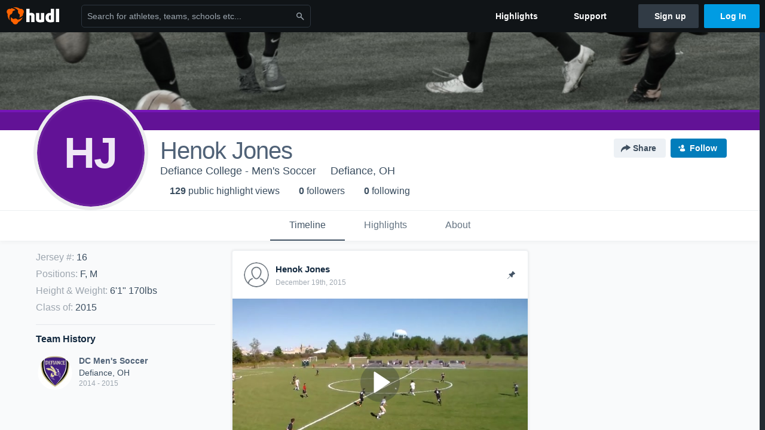

--- FILE ---
content_type: text/html; charset=utf-8
request_url: https://www.hudl.com/profile/6167061/henok-jones
body_size: 24053
content:








<!DOCTYPE html>
<!--[if lt IE 9]>    <html class="no-js lt-ie9 "> <![endif]-->
<!--[if IE 9]>       <html class="no-js ie9 "> <![endif]-->
<!--[if gte IE 9]><!-->
<html class="no-js ">
<!--<![endif]-->
  <head>


    <script nonce="BRA8iPIMp3mBL8TuamXOI/fC">window.__hudlEmbed={"data":{"hudlUI_webNavi18nMessages":{"navbar.home":"Home","navbar.have_us_call_you":"Have Us Call You","navbar.chat_us":"Chat Us","navbar.email_us":"Email Us","navbar.submit_a_ticket":"Submit a Ticket","navbar.watch_tutorials":"Watch Tutorials","navbar.view_tutorials":"View Tutorials","navbar.give_us_feedback":"Give Us Feedback","navbar.connection_test":"Connection Test","navbar.remote_session":"Remote Session","navbar.video":"Video","navbar.import":"Import","navbar.library":"Library","navbar.analysis":"Analysis","navbar.dashboards":"Dashboards","navbar.sessions":"Sessions","navbar.attributes":"Attributes","navbar.admin":"Admin","navbar.profile":"Profile","navbar.teams_and_users":"Teams \u0026 Users","navbar.zones_and_thresholds":"Zones \u0026 Thresholds","navbar.signal_targets":"Targets","navbar.apps":"Apps","navbar.apps.hudl":"Hudl","navbar.apps.human_performance":"Human Performance","navbar.manage_library":"Manage Library","navbar.highlights":"Highlights","navbar.hudl_classic":"Hudl Classic","navbar.my_athletes":"My Athletes","navbar.my_highlights":"My Highlights","navbar.national_highlights":"National Highlights","navbar.new":"New","navbar.calendar.pro-tip.header":"New Feature","navbar.calendar.pro-tip.bold":"View events for all your teams and organizations in a single place.","navbar.calendar.pro-tip.regular":"This feature is in progress—we’re still making improvements.","navbar.team":"Team","navbar.roster":"Roster","navbar.coaches":"Coaches","navbar.groups":"Groups","navbar.schedule":"Schedule","navbar.activity":"Activity","navbar.add_another_team":"Add Another Team","navbar.breakdown_data":"Breakdown Data","navbar.campaigns":"Campaigns","navbar.keepsakes":"Keepsakes","navbar.use_funds":"Use Funds","navbar.insiders":"Insiders","navbar.team_info":"Team Info","navbar.recruiting":"Recruiting","navbar.recruiting_settings":"Recruiting Settings","navbar.recruiting_college_search":"College Search","navbar.recruiting_verify_athletes":"Verify Athletes","navbar.sharing":"Sharing","navbar.privacy":"Privacy","navbar.stats":"Stats","navbar.messaging":"Messaging","navbar.access":"Athlete Access","navbar.programs":"Programs","navbar.teams":"Teams","navbar.play_tools":"Play Tools","navbar.practice_scripts":"Practice Scripts","navbar.playbook":"Playbook","navbar.exchanges":"Exchanges","navbar.season_stats":"Season Stats","navbar.reports":"Reports","navbar.bt_scouting":"Scouting","navbar.bt_playlists":"Playlists","navbar.performance_center":"Performance Center","navbar.web_uploader":"Upload","navbar.technique":"Hudl Technique","navbar.other":"Other","navbar.view_profile":"View Profile","navbar.edit_profile":"Edit Profile","navbar.account_settings":"Account Settings","navbar.billing_and_orders":"Billing \u0026 Orders","navbar.tickets_and_passes":"Tickets \u0026 Passes","navbar.registrations_and_payments":"Registrations \u0026 Payments","navbar.livestream_purchases":"Livestream Purchases","navbar.sportscode_licenses":"Sportscode Licenses","navbar.log_out":"Log Out","navbar.account":"Account","navbar.assist_dashboard":"Hudl Assist Dashboard","navbar.quality_control_dashboard":"Quality Control Dashboard","navbar.call":"Call","navbar.call_details":"Call 24 hours a day, 7 days a week","navbar.call_phone_number":"{phoneNumber}","navbar.email":"Email","navbar.email_details":"support@hudl.com","navbar.email_address":"{emailAddress}","navbar.your_profile":"Your Profile","webnav.your_videos":"Your Videos","webnav.community_videos":"Community Videos","webnav.related_members_tab.v2":"Family Members","webnav.your_info":"Your Info","webnav.your_highlights":"Your Highlights","webnav.team_highlights":"Team Highlights","webnav.the_feed":"The Feed","webnav.all":"All","webnav.direct":"Direct","webnav.league_pool":"League Pool","webnav.leagues_pool":"Leagues Pool","webnav.team_settings":"Team Settings","webnav.manage_members":"Manage Team","webnav.team_profile":"Team Profile","webnav.chat":"Chat","webnav.manage":"Manage","navbar.get_help":"Get Help","navbar.help_center":"Help Center","navbar.your_account":"Your Account","webnav.explore":"Explore","webnav.watch_now":"Watch Now","webnav.rewards":"Rewards","navbar.log_in":"Log In","webnav.analyst":"Analyst","webnav.analyst_training":"Training","webnav.quality_analyst":"Quality Analyst","webnav.assist_role":"Hudl Assist Role","webnav.general":"General","webnav.training":"Training","webnav.player_stats":"Player Stats","webnav.player_tracking":"Player Tracking","webnav.auto_submission":"Auto-Submission","webnav.advanced_processes":"Advanced Processes","webnav.assist_experimental":"Experimental","webnav.pool":"Pool","webnav.leagues":"Leagues","webnav.your_recruits":"Your Recruits","webnav.search":"Search","webnav.offensive":"Offensive","webnav.defensive":"Defensive","webnav.special_teams":"Special Teams","webnav.manage_breakdown_data":"Manage Breakdown Data","webnav.current_campaigns":"Current Campaigns","webnav.settings":"Settings","webnav.manage_teams":"Manage Teams","webnav.notifications":"Notifications","webnav.more":"More","webnav.you":"YOU","webnav.teams":"TEAMS","webnav.season":"Season","navbar.sports":"Sports","navbar.about":"About","navbar.products":"Products","navbar.solutions":"Solutions","navbar.sign_up":"Sign up","navbar.support":"Support","navbar.limited_subscription":"Limited Subscription","navbar.highschool":"High School","navbar.highschool_description":"Powerful solutions to power entire departments","navbar.clubyouth":"Club and Youth","navbar.clubyouth_description":"Differentiate and develop your club and athletes","navbar.collegiate":"Collegiate","navbar.collegiate_description":"Performance analysis tools for college athletics","navbar.professional":"Professional","navbar.professional_description":"End-to-end solutions for the world\u0027s top organizations","navbar.bysport":"By Sport","navbar.bysport_description":"See how Hudl works for your sport","navbar.hudl":"Hudl","navbar.hudl_description":"Online and mobile platform for video sharing and review","navbar.sportscode":"Sportscode","navbar.sportscode_description":"Customizable performance analysis","navbar.assist":"Hudl Assist","navbar.assist_description":"Automatic game breakdowns, stats and reports","navbar.focus":"Focus","navbar.focus_description":"Smart camera that automatically records games and practices","navbar.sideline":"Sideline","navbar.sideline_description":"Instant replay for American football teams","navbar.replay":"Replay","navbar.replay_description":"Instant replay for teams using Sportscode","navbar.volleymetrics":"Volleymetrics","navbar.volleymetrics_description":"Powerful solutions to power entire departments","navbar.seeall":"See All","navbar.seeall_description":"Explore the full suite of products","communitysearchbar.placeholder":"Search for athletes, teams, schools etc...","communitysearchbar.title":"Search","communitysearchbar.cancel":"Cancel","communitysearchbar.results_title":"Search Results","communitysearchbar.suggestions":"Suggestions","communitysearchbar.views":"views","communitysearchbar.followers":"followers","communitysearchbar.explore":"Explore","communitysearchbar.explore_title":"Featured and Trending","communitysearchbar.explore_description":"The best content across all of Hudl.","communitysearchbar.enter_query":"Enter a query to search.","communitysearchbar.no_results":"Could not find any results for \u0022{query}\u0022.","webnav.formation_names":"Formation Names","webnav.saved_prospects":"Saved Prospects","navbar.apps.signal":"Signal","navbar.themeselector_dark":"Dark","navbar.themeselector_light":"Light"},"hudlUI_generici18nMessages":{},"hudlUI_generic":{"data":{"salesforce":null,"activityTracker":null,"useUniversalWebNavigation":false,"ns1":null,"qualtrics":null,"decagon":null}},"hudlUI_webNav":{"data":{"globalNav":{"home":{"navigationItem":0,"isActive":false,"displayName":{"translationKey":"navbar.home","translationArguments":{},"translationValue":null},"url":"/home","qaId":"webnav-globalnav-home"},"explore":{"navigationItem":0,"isActive":false,"displayName":{"translationKey":"webnav.watch_now","translationArguments":{},"translationValue":null},"url":"https://fan.hudl.com/","qaId":"webnav-globalnav-watchnow"},"performanceCenter":null,"upload":null,"calendar":null,"notifications":null,"messages":{"hasMessagingFeature":false,"hasUnreadMessages":false,"navigationItem":0,"isActive":false,"displayName":null,"url":null,"qaId":null},"account":{"navigationItem":0,"isActive":false,"displayName":{"translationKey":"navbar.account","translationArguments":{},"translationValue":null},"url":"/profile/","qaId":"webnav-globalnav-account"},"appsMenu":null,"login":{"navigationItem":0,"isActive":false,"displayName":{"translationKey":"navbar.log_in","translationArguments":{},"translationValue":null},"url":"/login","qaId":"webnav-globalnav-login"},"userMenu":{"userItem":{"avatarImg":null,"displayName":{"translationKey":null,"translationArguments":null,"translationValue":null},"unformattedName":null,"email":null},"personalItems":[],"accountItems":[{"navigationItem":6,"isActive":false,"displayName":{"translationKey":"navbar.account_settings","translationArguments":{},"translationValue":null},"url":"/profile/","qaId":"webnav-usermenu-accountsettings"},{"navigationItem":6,"isActive":false,"displayName":{"translationKey":"navbar.livestream_purchases","translationArguments":{},"translationValue":null},"url":"https://vcloud.hudl.com/me/","qaId":"webnav-usermenu-livestreampurchases"},{"navigationItem":6,"isActive":false,"displayName":{"translationKey":"navbar.tickets_and_passes","translationArguments":{},"translationValue":null},"url":"https://fan.hudl.com/ticketing/orders/view","qaId":"webnav-usermenu-ticketsandpasses"}],"logout":{"navigationItem":0,"isActive":false,"displayName":{"translationKey":"navbar.log_out","translationArguments":{},"translationValue":null},"url":"/logout","qaId":"webnav-usermenu-logout"},"help":{"displayName":{"translationKey":"navbar.get_help","translationArguments":{},"translationValue":null},"title":{"translationKey":"navbar.get_help","translationArguments":{},"translationValue":null},"helpItems":[{"titleText":{"translationKey":null,"translationArguments":{},"translationValue":null},"displayText":{"translationKey":"navbar.help_center","translationArguments":{},"translationValue":null},"infoText":{"translationKey":null,"translationArguments":{},"translationValue":null},"url":"/support","qaId":"webnav-helpmenu-helpcenter","linkTarget":null,"openInNewTab":true,"liAttributesString":null},{"titleText":{"translationKey":"navbar.email","translationArguments":{},"translationValue":null},"displayText":{"translationKey":"navbar.email_us","translationArguments":{},"translationValue":null},"infoText":{"translationKey":"navbar.email_details","translationArguments":{},"translationValue":null},"url":"/support/contact","qaId":"webnav-helpmenu-email","linkTarget":null,"openInNewTab":true,"liAttributesString":null}]},"themeSelector":{"darkLabel":{"translationKey":"navbar.themeselector_dark","translationArguments":{},"translationValue":null},"lightLabel":{"translationKey":"navbar.themeselector_light","translationArguments":{},"translationValue":null}}}},"unregisteredNav":{"home":{"navigationItem":0,"isActive":false,"displayName":null,"description":null,"url":"/","qaId":"webnav-unregisterednav-home","unregisteredSubNavItems":null},"sports":null,"about":null,"solutions":{"navigationItem":0,"isActive":false,"displayName":{"translationKey":"navbar.solutions","translationArguments":{},"translationValue":null},"description":null,"url":null,"qaId":"webnav-unregisterednav-solutions","unregisteredSubNavItems":[{"navigationItem":0,"isActive":false,"displayName":{"translationKey":"navbar.highschool","translationArguments":{},"translationValue":null},"description":{"translationKey":"navbar.highschool_description","translationArguments":{},"translationValue":null},"url":"/solutions/highschool/athletic-departments","qaId":"webnav-unregisterednav-highschool","unregisteredSubNavItems":null},{"navigationItem":0,"isActive":false,"displayName":{"translationKey":"navbar.clubyouth","translationArguments":{},"translationValue":null},"description":{"translationKey":"navbar.clubyouth_description","translationArguments":{},"translationValue":null},"url":"/solutions/club-and-youth","qaId":"webnav-unregisterednav-clubyouth","unregisteredSubNavItems":null},{"navigationItem":0,"isActive":false,"displayName":{"translationKey":"navbar.collegiate","translationArguments":{},"translationValue":null},"description":{"translationKey":"navbar.collegiate_description","translationArguments":{},"translationValue":null},"url":"/solutions/collegiate-departments","qaId":"webnav-unregisterednav-collegiate","unregisteredSubNavItems":null},{"navigationItem":0,"isActive":false,"displayName":{"translationKey":"navbar.professional","translationArguments":{},"translationValue":null},"description":{"translationKey":"navbar.professional_description","translationArguments":{},"translationValue":null},"url":"/solutions/professional","qaId":"webnav-unregisterednav-professional","unregisteredSubNavItems":null},{"navigationItem":0,"isActive":false,"displayName":{"translationKey":"navbar.bysport","translationArguments":{},"translationValue":null},"description":{"translationKey":"navbar.bysport_description","translationArguments":{},"translationValue":null},"url":"/sports","qaId":"webnav-unregisterednav-bysport","unregisteredSubNavItems":null}]},"products":{"navigationItem":0,"isActive":false,"displayName":{"translationKey":"navbar.products","translationArguments":{},"translationValue":null},"description":null,"url":null,"qaId":"webnav-unregisterednav-products","unregisteredSubNavItems":[{"navigationItem":0,"isActive":false,"displayName":{"translationKey":"navbar.hudl","translationArguments":{},"translationValue":null},"description":{"translationKey":"navbar.hudl_description","translationArguments":{},"translationValue":null},"url":"/products/hudl","qaId":"webnav-unregisterednav-hudl","unregisteredSubNavItems":null},{"navigationItem":0,"isActive":false,"displayName":{"translationKey":"navbar.sportscode","translationArguments":{},"translationValue":null},"description":{"translationKey":"navbar.sportscode_description","translationArguments":{},"translationValue":null},"url":"/products/sportscode","qaId":"webnav-unregisterednav-sportscode","unregisteredSubNavItems":null},{"navigationItem":0,"isActive":false,"displayName":{"translationKey":"navbar.assist","translationArguments":{},"translationValue":null},"description":{"translationKey":"navbar.assist_description","translationArguments":{},"translationValue":null},"url":"/products/assist","qaId":"webnav-unregisterednav-assist","unregisteredSubNavItems":null},{"navigationItem":0,"isActive":false,"displayName":{"translationKey":"navbar.focus","translationArguments":{},"translationValue":null},"description":{"translationKey":"navbar.focus_description","translationArguments":{},"translationValue":null},"url":"/products/focus","qaId":"webnav-unregisterednav-focus","unregisteredSubNavItems":null},{"navigationItem":0,"isActive":false,"displayName":{"translationKey":"navbar.sideline","translationArguments":{},"translationValue":null},"description":{"translationKey":"navbar.sideline_description","translationArguments":{},"translationValue":null},"url":"/products/sideline","qaId":"webnav-unregisterednav-sideline","unregisteredSubNavItems":null},{"navigationItem":0,"isActive":false,"displayName":{"translationKey":"navbar.replay","translationArguments":{},"translationValue":null},"description":{"translationKey":"navbar.replay_description","translationArguments":{},"translationValue":null},"url":"/products/replay","qaId":"webnav-unregisterednav-replay","unregisteredSubNavItems":null},{"navigationItem":0,"isActive":false,"displayName":{"translationKey":"navbar.volleymetrics","translationArguments":{},"translationValue":null},"description":{"translationKey":"navbar.volleymetrics_description","translationArguments":{},"translationValue":null},"url":"http://volleymetrics.com/","qaId":"webnav-unregisterednav-volleymetrics","unregisteredSubNavItems":null},{"navigationItem":0,"isActive":false,"displayName":{"translationKey":"navbar.seeall","translationArguments":{},"translationValue":null},"description":{"translationKey":"navbar.seeall_description","translationArguments":{},"translationValue":null},"url":"/products","qaId":"webnav-unregisterednav-seeall","unregisteredSubNavItems":null}]},"highlights":{"navigationItem":0,"isActive":false,"displayName":{"translationKey":"navbar.highlights","translationArguments":{},"translationValue":null},"description":null,"url":"/explore","qaId":"webnav-unregisterednav-highlights","unregisteredSubNavItems":null},"support":{"navigationItem":0,"isActive":false,"displayName":{"translationKey":"navbar.support","translationArguments":{},"translationValue":null},"description":null,"url":"/support","qaId":"webnav-unregisterednav-support","unregisteredSubNavItems":null},"signUp":{"navigationItem":0,"isActive":false,"displayName":{"translationKey":"navbar.sign_up","translationArguments":{},"translationValue":null},"description":null,"url":"/register/signup","qaId":"webnav-unregisterednav-signup","unregisteredSubNavItems":null},"logIn":{"navigationItem":0,"isActive":false,"displayName":{"translationKey":"navbar.log_in","translationArguments":{},"translationValue":null},"description":null,"url":"/login","qaId":"webnav-unregisterednav-login","unregisteredSubNavItems":null}},"primaryNav":{"primaryContextSwitcher":null,"primaryTeamSwitcher":{"teamItems":[]},"primaryNavItems":[]},"userId":null,"currentTeamId":null,"mixpanelToken":"e114f3b99b54397ee10dd1506911d73f","includeCommunitySearchBar":true},"fallbackData":null},"i18nLocale":"en","i18nMessages":{"profiles.recruit.team_contact_prompt.admin":"Select your team’s recruitment contact in {teamRecruitingContactLink}","profiles.tab_games.restricted_access.title":"Select one of this athlete\u0027s teams to watch their video.","profiles.tab_games.owner.preview_only.note":"\u003cstrong\u003ePreview Only.\u003c/strong\u003e Recruiters can watch games from your team’s schedule here. To watch videos yourself, go to your team’s library.","profiles.tab_games":"Games","profiles.recruit.tooltip_visible_to_recruiters":"Only visible to recruiters","profiles.tab_games.error_message.description.athlete":"We are unable to show games for this athlete.","profiles.recruit.learn_more_title.opted-in":"\u003cstrong\u003eOnly visible to recruiters. \u003c/strong\u003e","profiles.tab_games.error_message.cta_link":"contact Hudl Support","profiles.recruit.learn_more_title.opted-out":"\u003cstrong\u003eOnly visible to recruiters if you set your profile to recruitable. \u003c/strong\u003e","profiles.recruit.incomplete_profile.title":"This information cannot be displayed. The athlete has not completed their recruiting profile yet.","profiles.tab_games.error_message.title":"Something went wrong","profiles.tab_games.error_message.cta":"Please {{ctaLink}} for help.","profiles.recruit.tooltip_not_visible_to_recruiters":"Not visible to recruiters until you set your profile to recruitable","profiles.highlights.draft.description":"This is a draft highlight and needs to be published to make it public.","profiles.tab_timeline":"Timeline","profiles.tab_games.owner.preview_notice_cta":"Hudl\u0027s guide to recruiting","profiles.recruit.team_contact_prompt.admin_link":"Recruiting Settings","profiles.tab_games.owner.preview_notice_message":"You can access your games from your team’s library. To find out what recruiters are looking for, check out {ctaLink}.","profiles.tab_games.owner.preview_only.video_thumbnail":"Preview Only","profiles.recruit.team_contact_prompt.coaches_and_athletes":"An admin can select your team’s recruitment contact in team recruiting settings.","profiles.tab_games.owner.go_to_library":"Go to your team’s library","profiles.tab_about":"About","profiles.recruit.commitment.committed":"Committed","profiles.tab_games.owner.preview_notice_title":"\u003cstrong\u003eOnly recruiters can watch full games here. \u003c/strong\u003e","profiles.tab_games.error_message.description":"We are unable to show games for this athlete.","profiles.tab_games.owner.preview_only":"Preview Only","profiles.highlights_tutorial":"Highlight Tutorials","profiles.recruit.learn_more_message":"To learn more, check out {ctaLink}.","profiles.recruit.learn_more_cta":"Hudl\u0027s guide to recruiting","profiles.tab_highlights":"Highlights","profiles.tab_contact":"Contact","profiles.tab_games.restricted_access.subtitle":"Games cannot be displayed here until their profile is complete.","recruit.share_history.shared_by.team_view.you":"You shared {athleteLink}","recruit.athlete_sharing_form.subtitle.opted_out.athlete":"Turn on your profile\u0027s Recruitable setting to share with recruiters.","recruit.athlete_sharing_form.subtitle.opted_in.coach":"Recruiters will receive an email with a link to the athlete\u0027s profile. They’ll have access to recruiting-specific content, including games, academic and contact information.","recruit.share_history.error":"Something went wrong. Please refresh and try again.","recruit.share_history.header.sender":"Sender","recruit.athlete_sharing_form.team_label":"Team","recruit.athlete_sharing_form.subtitle":"Recruiters will receive an email with a link to your profile. They’ll have access to recruiting-specific content, including games, academic and contact information.","recruit.athlete_sharing_form.subtitle.opted_in.athlete":"Recruiters will receive an email with a link to your profile. They’ll have access to recruiting-specific content, including games, academic and contact information.","recruit.share_history.no_shares_for_team.header":"No athletes have been shared yet.","recruit.share_history.title.team":"Shared Recruiting Profiles","recruit.athlete_sharing_form.email_placeholder":"Enter email","recruit.athlete_sharing_form.team_helptext":"Select the team you’d like to appear in the email.","recruit.athlete_sharing_form.message_placeholder":"Add a message","recruit.share_history.no_shared_packages.athlete":"Your recruiting profile hasn’t been shared with any recruiters yet.","recruit.athlete_sharing_form.message_label":"Message","recruit.share_history.no_shared_packages.coach":"This athlete’s recruiting profile hasn’t been shared with any recruiters yet.","recruit.share_history.header.recipient":"Recipient","recruit.share_history.title":"Shared With","recruit.athlete_sharing_form.email_helptext":"Recruiting profiles can only be shared to .edu or .ca email addresses.","recruit.athlete_sharing_form.email_label":"Email","recruit.athlete_sharing_form.share_button":"Share","recruit.athlete_sharing_form.title":"Share Recruiting Profile","recruit.athlete_sharing_form.email_help":"Recruiting profiles can only be shared with an .edu or .ca email address.","recruit.share_history.shared_by.team_view.coach":"{coachName} shared {athleteLink}","recruit.share_history.shared_by.athlete_view.you":"You","recruit.share_history.shared_by.you":"You","recruit.share_history.contacted_via_college_search":"Contacted via College Search","recruit.athlete_sharing_form.share_button_success":"Shared","recruit.athlete_sharing_form.subtitle.opted_out.coach":"The athlete must turn on their profile\u0027s Recruitable setting before you can share with recruiters.","recruit.share_history.unknown_coach":"Unknown Coach","recruit.share_history.no_shares_for_team.athlete_selector":"Select an athlete","recruit.share_history.title.athlete":"Shared With","recruit.share_history.no_shares_for_team.message":"{athleteSelectorLink} you’d like to share with a recruiter."},"ads":{"networkId":"29795821","targetingData":{"isLogIn":"False","isRecruit":"False","isCoachAd":"False","isAthlete":"False","userGradYear":"0","userTopRole":"Unregistered","userGender":null,"userRegion":null,"userSport":null,"userPosition":null,"adContext":null,"nonPersonalizedAds":"False","contentGradYear":"2015","containerType":"User","contentSeries":null,"contentSport":"Soccer","contentRegion":"OH","contentGender":"Male"},"overridePaths":{}},"disableMouseFlowCookieCheck":true,"mouseFlowRate":0,"mouseFlowSourceUrl":"//cdn.mouseflow.com/projects/d40dedb4-7d23-4681-ba4c-960621340b29.js","recruitProfileSharingIsEnabled":true,"requestStartInMilliseconds":1768811512075,"pageData":{"athlete":{"athleteId":"6167061"}}},"services":{"getProfileFollowers":"/profile/6167061/followers","getProfileFollowing":"/profile/6167061/following","followFeedUser":"/api/v2/feedproducer/friendship/follow-user","unfollowFeedUser":"/api/v2/feedproducer/friendship/unfollow-user","updateUserImage":"/Image/SelectImageArea","logPageLoad":"/profile/6167061/log-page-load","highlightsUploadCredentials":"https://www.hudl.com/api/v2/upload-requests/credentials/highlight-image","highlightsPresign":"https://www.hudl.com/api/v2/upload-requests/presigned-url","teamProfile":"/team/v2/{teamId}","getRecruitGamesAsRecruiter":"/api/v2/recruit/video/team/{recruitTeamId}/athlete/6167061/athlete-team/{athleteTeamId}","recruitVideoExperienceUrl":"/recruit/team/{recruitTeamId}/video/athlete/6167061/game/{cutupId}","recruitVspaUrl":"/recruiting/athleteprofile/vspa/6167061/{athleteTeamId}/{eventId}?useHudlProfiles=true","downloadTagsAsRecruiter":"/recruiting/athleteprofile/event/{eventId}/team/{athleteTeamId}/breakdown/{breakdownId}/athlete/6167061/download","downloadGameVideoAsRecruiter":"/recruiting/athleteprofile/event/{eventId}/team/{athleteTeamId}/athlete/6167061/download"},"model":{"ads":{"houseAdsEnabled":true,"displayAdData":{"isLogIn":false,"isRecruit":false,"isCoachAd":false,"isAthlete":false,"userGradYear":0,"userTopRole":"Unregistered","userGender":null,"userRegion":null,"userSport":null,"userPosition":null,"adContext":null,"nonPersonalizedAds":false,"contentGradYear":2015,"containerType":"User","contentSeries":null,"contentSport":"Soccer","contentRegion":"OH","contentGender":"Male"},"preRollAdData":{"hasLogIn":false,"reelLength":0,"isLogIn":false,"isRecruit":false,"isCoachAd":false,"isAthlete":false,"userGradYear":0,"userTopRole":"Unregistered","userGender":null,"userRegion":null,"userSport":null,"userPosition":null,"adContext":null,"nonPersonalizedAds":false,"contentGradYear":2015,"containerType":"User","contentSeries":null,"contentSport":"Soccer","contentRegion":"OH","contentGender":"Male"},"vastTag":"https://pubads.g.doubleclick.net/gampad/ads?sz=640x480\u0026iu=/29795821/Video_TeamTimeline_Desktop\u0026impl=s\u0026gdfp_req=1\u0026env=vp\u0026output=xml_vast2\u0026unviewed_position_start=1\u0026url=[referrer_url]\u0026correlator=[timestamp]","mobileVastTag":"https://pubads.g.doubleclick.net/gampad/ads?sz=640x480\u0026iu=/29795821/Video_TeamTimeline_Mobile\u0026impl=s\u0026gdfp_req=1\u0026env=vp\u0026output=xml_vast2\u0026unviewed_position_start=1\u0026url=[referrer_url]\u0026correlator=[timestamp]"},"highlights":{"createHighlightUrl":"","reels":[{"durationMs":92103.0,"editUrl":null,"orderUrl":"/order/dvd?ru=/video/3/6167061/5721d58f19a53e2a18777ee8\u0026i=u6167061-s6-sn2015-2016 Season","reelId":"5721d58f19a53e2a18777ee8","legacyReelId":"308745440","season":2015,"thumbnailUrl":"https://vb.hudl.com/n0i/dna/ef457008-b7b6-4247-b0a2-78c98c4b8dee/002-fg1_Ld360.jpg?v=0200000000000000","title":"vs. College of Wooster","type":0,"unixTime":1447020471.0,"videoUrl":"/video/3/6167061/5721d58f19a53e2a18777ee8","views":14,"reactionCount":0,"isRendering":false,"currentUserCanEdit":false,"isAutoGen":false,"tweetText":"","isDraft":false,"videoFiles":[{"serverId":104,"path":"p-uhg/6167061/308745440_360_4c737e69_2.mp4","quality":360,"url":"https://vb.hudl.com/p-uhg/6167061/308745440_360_4c737e69_2.mp4?v=2FA9F05BA0E8D208","bucketName":null,"version":0},{"serverId":104,"path":"p-uhg/6167061/308745440_480_0a9c90e8_2.mp4","quality":480,"url":"https://vb.hudl.com/p-uhg/6167061/308745440_480_0a9c90e8_2.mp4?v=2FA9F05BA0E8D208","bucketName":null,"version":0},{"serverId":104,"path":"p-uhg/6167061/308745440_720_8e8c130f_2.mp4","quality":720,"url":"https://vb.hudl.com/p-uhg/6167061/308745440_720_8e8c130f_2.mp4?v=2FA9F05BA0E8D208","bucketName":null,"version":0}]},{"durationMs":249773.0,"editUrl":null,"orderUrl":"/order/dvd?ru=/video/3/6167061/5721d5a20428ae20e4d24b09\u0026i=u6167061-s6-sn2015-2016 Season","reelId":"5721d5a20428ae20e4d24b09","legacyReelId":"308757844","season":2015,"thumbnailUrl":"https://vb.hudl.com/nsk/rru/2cb135f1-6949-4457-a9b6-3a6b6b6d8653/000-g99_Ld360.jpg?v=0200000000000000","title":"vs. Thiel College","type":0,"unixTime":1447043041.0,"videoUrl":"/video/3/6167061/5721d5a20428ae20e4d24b09","views":21,"reactionCount":0,"isRendering":false,"currentUserCanEdit":false,"isAutoGen":false,"tweetText":"","isDraft":false,"videoFiles":[{"serverId":104,"path":"p-uhg/6167061/308757844_360_f3db0165_2.mp4","quality":360,"url":"https://vb.hudl.com/p-uhg/6167061/308757844_360_f3db0165_2.mp4?v=EEEEBCF2DBE8D208","bucketName":null,"version":0},{"serverId":104,"path":"p-uhg/6167061/308757844_480_e75242a5_2.mp4","quality":480,"url":"https://vb.hudl.com/p-uhg/6167061/308757844_480_e75242a5_2.mp4?v=EEEEBCF2DBE8D208","bucketName":null,"version":0},{"serverId":104,"path":"p-uhg/6167061/308757844_720_f8fa51f9_2.mp4","quality":720,"url":"https://vb.hudl.com/p-uhg/6167061/308757844_720_f8fa51f9_2.mp4?v=EEEEBCF2DBE8D208","bucketName":null,"version":0}]},{"durationMs":119204.0,"editUrl":null,"orderUrl":"/order/dvd?ru=/video/3/6167061/5721db9a9a90ec5540a4f756\u0026i=u6167061-s6-sn2015-2016 Season","reelId":"5721db9a9a90ec5540a4f756","legacyReelId":"320652412","season":2015,"thumbnailUrl":"https://vb.hudl.com/nsk/rru/2cb135f1-6949-4457-a9b6-3a6b6b6d8653/002-u4r_Ld360.jpg?v=0C00000000000000","title":"vs. SUNY-Brockport","type":0,"unixTime":1450386603.0,"videoUrl":"/video/3/6167061/5721db9a9a90ec5540a4f756","views":18,"reactionCount":0,"isRendering":false,"currentUserCanEdit":false,"isAutoGen":false,"tweetText":"","isDraft":false,"videoFiles":[{"serverId":104,"path":"p-uhg/6167061/320652412_360_28911a97.mp4","quality":360,"url":"https://vb.hudl.com/p-uhg/6167061/320652412_360_28911a97.mp4?v=23F3FB6D3A07D308","bucketName":null,"version":0},{"serverId":104,"path":"p-uhg/6167061/320652412_480_1796203e.mp4","quality":480,"url":"https://vb.hudl.com/p-uhg/6167061/320652412_480_1796203e.mp4?v=23F3FB6D3A07D308","bucketName":null,"version":0},{"serverId":104,"path":"p-uhg/6167061/320652412_720_4e4b3c25.mp4","quality":720,"url":"https://vb.hudl.com/p-uhg/6167061/320652412_720_4e4b3c25.mp4?v=23F3FB6D3A07D308","bucketName":null,"version":0}]},{"durationMs":106471.0,"editUrl":null,"orderUrl":"/order/dvd?ru=/video/3/6167061/5721dba7dfe23b2d68c2681e\u0026i=u6167061-s6-sn2015-2016 Season","reelId":"5721dba7dfe23b2d68c2681e","legacyReelId":"320905430","season":2015,"thumbnailUrl":"https://vb.hudl.com/jx9/y71/4ffa4450-f002-423d-bbad-7b2f813e46f7/007-djc_Ld360.jpg?v=0B00000000000000","title":"vs. Heidelberg","type":0,"unixTime":1450469250.0,"videoUrl":"/video/3/6167061/5721dba7dfe23b2d68c2681e","views":7,"reactionCount":0,"isRendering":false,"currentUserCanEdit":false,"isAutoGen":false,"tweetText":"","isDraft":false,"videoFiles":[{"serverId":104,"path":"p-uhg/6167061/320905430_360_733fdd89.mp4","quality":360,"url":"https://vb.hudl.com/p-uhg/6167061/320905430_360_733fdd89.mp4?v=ED884443FB07D308","bucketName":null,"version":0},{"serverId":104,"path":"p-uhg/6167061/320905430_480_2345ee9e.mp4","quality":480,"url":"https://vb.hudl.com/p-uhg/6167061/320905430_480_2345ee9e.mp4?v=ED884443FB07D308","bucketName":null,"version":0},{"serverId":104,"path":"p-uhg/6167061/320905430_720_df4e0302.mp4","quality":720,"url":"https://vb.hudl.com/p-uhg/6167061/320905430_720_df4e0302.mp4?v=ED884443FB07D308","bucketName":null,"version":0}]},{"durationMs":71970.0,"editUrl":null,"orderUrl":"/order/dvd?ru=/video/3/6167061/5721dbae19a53e2a187e6d33\u0026i=u6167061-s6-sn2015-2016 Season","reelId":"5721dbae19a53e2a187e6d33","legacyReelId":"321162385","season":2015,"thumbnailUrl":"https://vb.hudl.com/8xg/kkz/67cd5429-41fc-4326-b60a-36fc5ab25fc4/005-k4j_Ld360.jpg?v=0800000000000000","title":"vs. Wilmington College","type":0,"unixTime":1450479892.0,"videoUrl":"/video/3/6167061/5721dbae19a53e2a187e6d33","views":7,"reactionCount":0,"isRendering":false,"currentUserCanEdit":false,"isAutoGen":false,"tweetText":"","isDraft":false,"videoFiles":[{"serverId":104,"path":"p-uhg/6167061/321162385_360_6adf4c1e.mp4","quality":360,"url":"https://vb.hudl.com/p-uhg/6167061/321162385_360_6adf4c1e.mp4?v=1A2DEC150A08D308","bucketName":null,"version":0},{"serverId":104,"path":"p-uhg/6167061/321162385_480_ac9f8cb5.mp4","quality":480,"url":"https://vb.hudl.com/p-uhg/6167061/321162385_480_ac9f8cb5.mp4?v=1A2DEC150A08D308","bucketName":null,"version":0},{"serverId":104,"path":"p-uhg/6167061/321162385_720_077521a7.mp4","quality":720,"url":"https://vb.hudl.com/p-uhg/6167061/321162385_720_077521a7.mp4?v=1A2DEC150A08D308","bucketName":null,"version":0}]},{"durationMs":105603.0,"editUrl":null,"orderUrl":"/order/dvd?ru=/video/3/6167061/5721dbb50dcb0d12f880d55e\u0026i=u6167061-s6-sn2015-2016 Season","reelId":"5721dbb50dcb0d12f880d55e","legacyReelId":"321171423","season":2015,"thumbnailUrl":"https://vb.hudl.com/e8k/9r4/94142dfe-baec-47e6-abe1-e2af32336660/9qqfeuudpx6tg5zv-110_Ld360.jpg?v=0900000000000000","title":"vs. Ohio Northern","type":0,"unixTime":1450488709.0,"videoUrl":"/video/3/6167061/5721dbb50dcb0d12f880d55e","views":20,"reactionCount":0,"isRendering":false,"currentUserCanEdit":false,"isAutoGen":false,"tweetText":"","isDraft":false,"videoFiles":[{"serverId":104,"path":"p-uhg/6167061/321171423_360_b4792171.mp4","quality":360,"url":"https://vb.hudl.com/p-uhg/6167061/321171423_360_b4792171.mp4?v=B2B8A686B408D308","bucketName":null,"version":0},{"serverId":104,"path":"p-uhg/6167061/321171423_480_2807c7ea.mp4","quality":480,"url":"https://vb.hudl.com/p-uhg/6167061/321171423_480_2807c7ea.mp4?v=B2B8A686B408D308","bucketName":null,"version":0},{"serverId":104,"path":"p-uhg/6167061/321171423_720_0917acc2.mp4","quality":720,"url":"https://vb.hudl.com/p-uhg/6167061/321171423_720_0917acc2.mp4?v=B2B8A686B408D308","bucketName":null,"version":0}]},{"durationMs":83537.0,"editUrl":null,"orderUrl":"/order/dvd?ru=/video/3/6167061/5721dbb5b019261f80dfb73b\u0026i=u6167061-s6-sn2015-2016 Season","reelId":"5721dbb5b019261f80dfb73b","legacyReelId":"321171625","season":2015,"thumbnailUrl":"https://vb.hudl.com/wrm/vjb/8344aabd-dd74-465f-97dd-03f4cc4675a5/000-5ee_Ld360.jpg?v=0900000000000000","title":"vs. Baldwin-Wallace","type":0,"unixTime":1450560080.0,"videoUrl":"/video/3/6167061/5721dbb5b019261f80dfb73b","views":5,"reactionCount":0,"isRendering":false,"currentUserCanEdit":false,"isAutoGen":false,"tweetText":"","isDraft":false,"videoFiles":[{"serverId":104,"path":"p-uhg/6167061/321171625_360_25d9b8a2.mp4","quality":360,"url":"https://vb.hudl.com/p-uhg/6167061/321171625_360_25d9b8a2.mp4?v=CA5F19D6CB08D308","bucketName":null,"version":0},{"serverId":104,"path":"p-uhg/6167061/321171625_480_1b2ded84.mp4","quality":480,"url":"https://vb.hudl.com/p-uhg/6167061/321171625_480_1b2ded84.mp4?v=CA5F19D6CB08D308","bucketName":null,"version":0},{"serverId":104,"path":"p-uhg/6167061/321171625_720_77bc199a.mp4","quality":720,"url":"https://vb.hudl.com/p-uhg/6167061/321171625_720_77bc199a.mp4?v=CA5F19D6CB08D308","bucketName":null,"version":0}]},{"durationMs":73103.0,"editUrl":null,"orderUrl":"/order/dvd?ru=/video/3/6167061/5721dbc6c124573b5484de2f\u0026i=u6167061-s6-sn2015-2016 Season","reelId":"5721dbc6c124573b5484de2f","legacyReelId":"321275581","season":2015,"thumbnailUrl":"https://vb.hudl.com/4tw/2ml/1c9219d4-ebc6-4c5a-953a-96941917911c/uzngs2v83dwijmnh-110_Ld360.jpg?v=0C00000000000000","title":"vs. Rose-Hulman","type":0,"unixTime":1450655333.0,"videoUrl":"/video/3/6167061/5721dbc6c124573b5484de2f","views":6,"reactionCount":0,"isRendering":false,"currentUserCanEdit":false,"isAutoGen":false,"tweetText":"","isDraft":false,"videoFiles":[{"serverId":104,"path":"p-uhg/6167061/321275581_360_1aebd8e8.mp4","quality":360,"url":"https://vb.hudl.com/p-uhg/6167061/321275581_360_1aebd8e8.mp4?v=2308A0DFA409D308","bucketName":null,"version":0},{"serverId":104,"path":"p-uhg/6167061/321275581_480_886a41d1.mp4","quality":480,"url":"https://vb.hudl.com/p-uhg/6167061/321275581_480_886a41d1.mp4?v=2308A0DFA409D308","bucketName":null,"version":0}]},{"durationMs":7467.0,"editUrl":"/athlete/6167061/highlights/edit/5721e0510c5e681224bb2fdb","orderUrl":"/order/dvd?ru=/video/3/6167061/5721e0510c5e681224bb2fdb\u0026i=u6167061-r333971462","reelId":"5721e0510c5e681224bb2fdb","legacyReelId":"333971462","season":2016,"thumbnailUrl":"https://vb.hudl.com/4922/131482/dd9/56a900b86bcfc72e4014cdd9/q1h3/flowhighlights/a0497fad-d81d-4743-af0d-6a3da743461a_110_Ld360.jpg?v=0300000000000000","title":"Jones vs DC 10/14/2015","type":1,"unixTime":1457311809.0,"videoUrl":"/video/3/6167061/5721e0510c5e681224bb2fdb","views":12,"reactionCount":0,"isRendering":false,"currentUserCanEdit":false,"isAutoGen":false,"tweetText":"","isDraft":false,"videoFiles":[{"serverId":104,"path":"p-uh/6167061/333971462_360_531df210.mp4","quality":360,"url":"https://vb.hudl.com/p-uh/6167061/333971462_360_531df210.mp4?v=68E394732246D308","bucketName":null,"version":0},{"serverId":104,"path":"p-uh/6167061/333971462_480_02de0c9c.mp4","quality":480,"url":"https://vb.hudl.com/p-uh/6167061/333971462_480_02de0c9c.mp4?v=68E394732246D308","bucketName":null,"version":0}]},{"durationMs":27667.0,"editUrl":null,"orderUrl":"/order/dvd?ru=/video/3/6167061/5721e0520dcb0d12f885c795\u0026i=u6167061-s6-sn2015-2016 Season","reelId":"5721e0520dcb0d12f885c795","legacyReelId":"333972503","season":2015,"thumbnailUrl":"https://vb.hudl.com/4922/131482/479/56a900b30160e300346e7479/w5ch/flowhighlights/97a80020-248b-42b3-b71b-c309589df04a_300_Ld360.jpg?v=0400000000000000","title":"TU 10/17/2015","type":0,"unixTime":1457315333.0,"videoUrl":"/video/3/6167061/5721e0520dcb0d12f885c795","views":0,"reactionCount":0,"isRendering":false,"currentUserCanEdit":false,"isAutoGen":false,"tweetText":"","isDraft":false,"videoFiles":[{"serverId":104,"path":"p-uhg/6167061/333972503_360_0420c765.mp4","quality":360,"url":"https://vb.hudl.com/p-uhg/6167061/333972503_360_0420c765.mp4?v=D2177CB32D46D308","bucketName":null,"version":0},{"serverId":104,"path":"p-uhg/6167061/333972503_480_aa2f3703.mp4","quality":480,"url":"https://vb.hudl.com/p-uhg/6167061/333972503_480_aa2f3703.mp4?v=D2177CB32D46D308","bucketName":null,"version":0},{"serverId":104,"path":"p-uhg/6167061/333972503_720_701920f1.mp4","quality":720,"url":"https://vb.hudl.com/p-uhg/6167061/333972503_720_701920f1.mp4?v=D2177CB32D46D308","bucketName":null,"version":0}]},{"durationMs":22163.0,"editUrl":null,"orderUrl":"/order/dvd?ru=/video/3/6167061/5721e0539a90ec5540aa5697\u0026i=u6167061-s6-sn2015-2016 Season","reelId":"5721e0539a90ec5540aa5697","legacyReelId":"333973439","season":2015,"thumbnailUrl":"https://ve.hudl.com/4922/131482/dd9/56a900b86bcfc72e4014cdd9/q1h3/flowhighlights/a0497fad-d81d-4743-af0d-6a3da743461a_1100_Thumbnail.jpg?v=77615F308601D408","title":"DC 10/14/2015","type":0,"unixTime":1457310755.0,"videoUrl":"/video/3/6167061/5721e0539a90ec5540aa5697","views":5,"reactionCount":0,"isRendering":false,"currentUserCanEdit":false,"isAutoGen":false,"tweetText":"","isDraft":false,"videoFiles":[{"serverId":107,"path":"p-highlights/User/6167061/5721e0539a90ec5540aa5697/e59614df_480.mp4","quality":480,"url":"https://ve.hudl.com/p-highlights/User/6167061/5721e0539a90ec5540aa5697/e59614df_480.mp4?v=F5076D2F8601D408","bucketName":null,"version":0},{"serverId":107,"path":"p-highlights/User/6167061/5721e0539a90ec5540aa5697/e59614df_360.mp4","quality":360,"url":"https://ve.hudl.com/p-highlights/User/6167061/5721e0539a90ec5540aa5697/e59614df_360.mp4?v=F5076D2F8601D408","bucketName":null,"version":0}]},{"durationMs":37002.0,"editUrl":null,"orderUrl":"/order/dvd?ru=/video/3/6167061/5721e05cb019261f80e4c7b5\u0026i=u6167061-s6-sn2015-2016 Season","reelId":"5721e05cb019261f80e4c7b5","legacyReelId":"333994551","season":2015,"thumbnailUrl":"https://vb.hudl.com/4922/131482/811/56a900b19d611e23b8fb5811/azql/flowhighlights/3b4b874c-7179-4b9e-829e-88d48b6be75d_110_Ld360.jpg?v=0600000000000000","title":"DC 10/21/2015","type":0,"unixTime":1457379218.0,"videoUrl":"/video/3/6167061/5721e05cb019261f80e4c7b5","views":2,"reactionCount":0,"isRendering":false,"currentUserCanEdit":false,"isAutoGen":false,"tweetText":"","isDraft":false,"videoFiles":[{"serverId":104,"path":"p-uhg/6167061/333994551_360_665fa16a.mp4","quality":360,"url":"https://vb.hudl.com/p-uhg/6167061/333994551_360_665fa16a.mp4?v=B6F6C3CF3448D308","bucketName":null,"version":0},{"serverId":104,"path":"p-uhg/6167061/333994551_480_ac27ee75.mp4","quality":480,"url":"https://vb.hudl.com/p-uhg/6167061/333994551_480_ac27ee75.mp4?v=B6F6C3CF3448D308","bucketName":null,"version":0}]},{"durationMs":98503.0,"editUrl":null,"orderUrl":"/order/dvd?ru=/video/3/6167061/5721e07f0c5e681224bb6021\u0026i=u6167061-s6-sn2015-2016 Season","reelId":"5721e07f0c5e681224bb6021","legacyReelId":"334228504","season":2015,"thumbnailUrl":"https://vb.hudl.com/4922/131482/4be/56a900a8c4507b12b86d64be/mu1f/flowhighlights/685bd951-cb16-464d-ad0f-c3694d56c6b9_300_Ld360.jpg?v=0B00000000000000","title":"EC 10/27/2015","type":0,"unixTime":1457549556.0,"videoUrl":"/video/3/6167061/5721e07f0c5e681224bb6021","views":6,"reactionCount":0,"isRendering":false,"currentUserCanEdit":false,"isAutoGen":false,"tweetText":"","isDraft":false,"videoFiles":[{"serverId":104,"path":"p-uhg/6167061/334228504_360_a4385792.mp4","quality":360,"url":"https://vb.hudl.com/p-uhg/6167061/334228504_360_a4385792.mp4?v=B56B1C818F48D308","bucketName":null,"version":0},{"serverId":104,"path":"p-uhg/6167061/334228504_480_af79ba03.mp4","quality":480,"url":"https://vb.hudl.com/p-uhg/6167061/334228504_480_af79ba03.mp4?v=B56B1C818F48D308","bucketName":null,"version":0},{"serverId":104,"path":"p-uhg/6167061/334228504_720_a6b79c30.mp4","quality":720,"url":"https://vb.hudl.com/p-uhg/6167061/334228504_720_a6b79c30.mp4?v=B56B1C818F48D308","bucketName":null,"version":0}]},{"durationMs":86971.0,"editUrl":null,"orderUrl":"/order/dvd?ru=/video/3/6167061/5721e07fdfe23b2d68c7d1cc\u0026i=u6167061-s6-sn2015-2016 Season","reelId":"5721e07fdfe23b2d68c7d1cc","legacyReelId":"334226390","season":2015,"thumbnailUrl":"https://vb.hudl.com/4922/131482/c4c/56a900afc35aca14b4af1c4c/qu36/flowhighlights/10b026dd-090e-4a4c-9927-66242f738595_300_Ld360.jpg?v=0A00000000000000","title":"MSJU 10/24/2015","type":0,"unixTime":1457543477.0,"videoUrl":"/video/3/6167061/5721e07fdfe23b2d68c7d1cc","views":2,"reactionCount":0,"isRendering":false,"currentUserCanEdit":false,"isAutoGen":false,"tweetText":"","isDraft":false,"videoFiles":[{"serverId":104,"path":"p-uhg/6167061/334226390_360_ef033f76.mp4","quality":360,"url":"https://vb.hudl.com/p-uhg/6167061/334226390_360_ef033f76.mp4?v=209A76744948D308","bucketName":null,"version":0},{"serverId":104,"path":"p-uhg/6167061/334226390_480_8d981dba.mp4","quality":480,"url":"https://vb.hudl.com/p-uhg/6167061/334226390_480_8d981dba.mp4?v=209A76744948D308","bucketName":null,"version":0},{"serverId":104,"path":"p-uhg/6167061/334226390_720_674abcde.mp4","quality":720,"url":"https://vb.hudl.com/p-uhg/6167061/334226390_720_674abcde.mp4?v=209A76744948D308","bucketName":null,"version":0}]},{"durationMs":32868.0,"editUrl":null,"orderUrl":"/order/dvd?ru=/video/3/6167061/5721e0ab9a91677e74b451a7\u0026i=u6167061-s6-sn2015-2016 Season","reelId":"5721e0ab9a91677e74b451a7","legacyReelId":"334353493","season":2015,"thumbnailUrl":"https://vb.hudl.com/4922/131482/814/56a8fdb65e25ad134016a814/r08s/flowhighlights/f198ba50-aa2d-4028-b6b3-3ab6ea9980fb_300_Ld360.jpg?v=0600000000000000","title":"DC 10/31/2015","type":0,"unixTime":1457717675.0,"videoUrl":"/video/3/6167061/5721e0ab9a91677e74b451a7","views":3,"reactionCount":0,"isRendering":false,"currentUserCanEdit":false,"isAutoGen":false,"tweetText":"","isDraft":false,"videoFiles":[{"serverId":104,"path":"p-uhg/6167061/334353493_360_3aa47c5d.mp4","quality":360,"url":"https://vb.hudl.com/p-uhg/6167061/334353493_360_3aa47c5d.mp4?v=260D67A2D449D308","bucketName":null,"version":0},{"serverId":104,"path":"p-uhg/6167061/334353493_480_dc95a815.mp4","quality":480,"url":"https://vb.hudl.com/p-uhg/6167061/334353493_480_dc95a815.mp4?v=260D67A2D449D308","bucketName":null,"version":0},{"serverId":104,"path":"p-uhg/6167061/334353493_720_0d9a39e9.mp4","quality":720,"url":"https://vb.hudl.com/p-uhg/6167061/334353493_720_0d9a39e9.mp4?v=260D67A2D449D308","bucketName":null,"version":0}]}],"seasons":[{"orderUrl":"/order/dvd?ru=/video/3/6167061/\u0026i=u6167061-s-sn2016-2017 Season","year":2016},{"orderUrl":"/order/dvd?ru=/video/3/6167061/\u0026i=u6167061-s-sn2015-2016 Season","year":2015}],"highlightSupportUrl":"","libraryUrl":"","useUniversalReelEditor":true,"universalEditorFeatures":[385]},"games":{"teams":{},"defaultTeamId":null,"isAccessRestricted":false},"user":{"followCount":0,"followingCount":0,"videoViewCount":129,"recruiterVideoViewCount":0,"canonicalUrl":"https://www.hudl.com/profile/6167061","profileUrlBase":"/profile/6167061","primaryColor":"621296","secondaryColor":null,"primaryName":"Henok Jones","firstName":"Henok","lastName":"Jones","description":null,"jersey":"16","profileBannerUri":"https://static.hudl.com/profiles/images/default-banners/soccer-boys.jpg","mobileProfileBannerUri":"https://static.hudl.com/profiles/images/default-banners/soccer-boys-mobile.jpg","userId":"6167061","profileLogoUri":null,"mobileProfileLogoUri":null,"onboarding":{"tagline":false,"logo":false,"photo":false},"hideDisplayAds":false,"mostRelevantTeam":{"locationUrl":null,"profileUrl":"https://www.hudl.com/team/v2/131482","schoolLocation":"Defiance, OH","schoolName":"Defiance College","sportId":6,"sportName":"Soccer","sportEnumName":"Soccer","schoolId":"2294","stateFullName":"Ohio","stateAbbreviation":"OH","teamName":"Defiance College - Men\u0027s Soccer","teamId":"131482","gender":0},"positions":"F, M","graduationYear":2015,"teams":[{"location":"Defiance, OH","name":"DC Men\u0027s Soccer","profileUrl":"/team/v2/131482","startYear":2014,"endYear":2015,"logoUri":"https://static.hudl.com/users/prod/1507320_9f4e7d5927f44df6b57d076f4025a925.jpg","primaryColor":"621296","secondaryColor":null,"sportName":"Soccer","teamId":"131482"}],"featuredReelId":"321171423","teamGender":0,"showRecruiterActivityEnabled":true},"about":{"overview":{"organization":"Defiance College","location":"Defiance, OH","graduationYear":2015,"height":"6\u00271\u0022","weight":"170lbs","heightWeightVerified":false,"nikeFootballRating":null,"nikeFootballRatingVerified":false,"twitter":null,"teams":[{"profileUrl":"/team/v2/131482","profileImageUri":"https://static.hudl.com/users/prod/1507320_9f4e7d5927f44df6b57d076f4025a925.jpg","teamName":"Men\u0027s Soccer","organizationName":"Defiance College","jerseyNumber":16,"positions":["F","M"],"primaryColor":"621296","secondaryColor":"","sportName":"Soccer","formattedStartAndEnd":"2014 - 2015"}]},"strengthAndSpeed":{"nikeFootballRating":null,"nikeFootballRatingVerified":false,"clean":null,"deadLift":null,"forty":null,"fortyVerified":false,"shuttle":null,"shuttleVerified":false,"vertical":null,"verticalVerified":false,"powerball":null,"powerballVerified":false,"bench":null,"benchVerified":false,"benchPressReps":null,"benchPressRepsVerified":false,"meter100":null,"meter400":null,"meter1600":null,"meter3200":null,"proAgility":null,"squat":null,"standingReach":null,"standingBlockingReach":null,"verticalJumpOneArm":null,"verticalJumpingBlockTwoArms":null,"approachJumpTouchOneArm":null,"sixTouchesSidelineToSideline":null,"achievements":null},"academic":null},"feedback":{"feedbackEnabled":false,"feedbackSurveyUrl":"https://hudlresearch.typeform.com/to/sD1ujV"},"currentUser":{"casualName":null,"userId":null,"isFollowing":false,"isFriend":false,"isPrivilegedUser":false,"isRecruiter":false,"hasAnyRoleOnTeam":false,"lastName":null,"userAsFollower":null,"currentUserRoles":{},"isTeammate":false,"messagingEnabled":false,"emailAddress":null,"isOnTeamInRecruit":false},"presetFilterType":0,"canDismissFeedItems":false,"forcePublicView":false,"httpsAllowed":true,"seoFriendlyName":"henok-jones","isMobile":false,"deviceInfoForLogging":{"device":2,"deviceFamily":"\u0022Mac\u0022","deviceOs":"\u0022Mac OS X 10.15.7\u0022","userAgent":"\u0022ClaudeBot 1.0\u0022"},"feedContentItems":[{"content":{"feedContentId":"5817338053747f0fd0c3af54","dateCreated":"2016-10-31T12:05:20.515Z","authorId":{"type":3,"relatedId":"6167061"},"type":22,"filterCriteria":null,"item":{"action":"updated a highlight.","description":null,"highlights":[{"userId":"6167061","teamId":null,"highlightReelId":"333973439","title":"DC 10/14/2015","subtitle":"3 clips","includeFollowButton":false,"relatedFeedUserId":null,"thumbnail":{"size":1,"url":"https://ve.hudl.com/4922/131482/dd9/56a900b86bcfc72e4014cdd9/q1h3/flowhighlights/a0497fad-d81d-4743-af0d-6a3da743461a_1100_Thumbnail.jpg?v=77615F308601D408","secureUrl":null,"contentServerId":null,"path":null,"width":null,"height":null},"ownerId":{"type":3,"relatedId":"6167061"},"reelId":"5721e0539a90ec5540aa5697","isHudlProducedSuggestion":false,"videoFiles":[{"quality":480,"url":"https://ve.hudl.com/p-highlights/User/6167061/5721e0539a90ec5540aa5697/e59614df_480.mp4?v=F5076D2F8601D408","secureUrl":null,"contentServerId":null,"path":null},{"quality":360,"url":"https://ve.hudl.com/p-highlights/User/6167061/5721e0539a90ec5540aa5697/e59614df_360.mp4?v=F5076D2F8601D408","secureUrl":null,"contentServerId":null,"path":null}],"views":5,"shortenedUrlId":"2TGxQ7","twitterShareText":"Check out DC 10/14/2015 by Henok Jones on @hudl","isRendering":false,"durationMs":22163}],"linkTitle":null,"linkUrl":null},"logData":{"reel":"5721e0539a90ec5540aa5697","legacyReel":"333973439","highlightType":"GameHighlight","origin":"RenderComplete"},"ownerId":{"type":3,"relatedId":"6167061"},"isDeleted":false,"overrideVisibility":false,"targetCriteria":null,"hudlContentId":{"type":2,"relatedId":"333973439","secondaryRelatedId":"6167061"},"showReactions":true,"communityContentId":{"type":2,"relatedId":"333973439","secondaryRelatedId":"6167061"},"showCommunityContentTags":false,"parentFeedContentId":null},"feedUsers":[{"feedUserId":{"type":3,"relatedId":"6167061"},"nameComponents":{"f":"Henok","l":"Jones"},"profileImages":[],"followersCount":0,"friendsCount":0,"userTimelineCount":19,"homeTimelineCount":315,"dateLastViewed":"2016-03-12T05:49:10.456Z","userTimelineBucket":1,"homeTimelineBucket":2,"athleteSummary":null,"notificationTimelineCount":0,"notificationTimelineBucket":0,"unreadNotificationCount":0,"notificationDateLastViewed":"2016-03-11T21:17:17.356Z","description":null,"backgroundImages":null,"hideDisplayAdsOnProfile":false,"ads":null,"isHidden":false}],"displayDate":"2016-10-31T12:05:20.515Z","reactions":{},"currentUserReactions":[],"reactionMessageParts":[],"reactionMessagePartsAlternate":[],"topTaggedFeedUsers":[],"aggregateUserTagCount":0,"isRequestingUserTagged":false,"onPlayTrackingPixels":[],"onImpressionTrackingPixels":[],"onReactionTrackingPixels":[],"onShareTrackingPixels":[],"onVideoCompleteTrackingPixels":[],"onVideoFirstQuartileTrackingPixels":[],"onVideoMidpointQuartileTrackingPixels":[],"onVideoThirdQuartileTrackingPixels":[],"isSponsored":false},{"content":{"feedContentId":"56e301b802bbe602248b3607","dateCreated":"2016-03-11T17:34:48.52Z","authorId":{"type":3,"relatedId":"6167061"},"type":22,"filterCriteria":null,"item":{"action":"created a new game highlight.","description":null,"highlights":[{"userId":"6167061","teamId":null,"highlightReelId":"334353493","title":"Defiance College vs. DC 10/31/2015","subtitle":null,"includeFollowButton":false,"relatedFeedUserId":null,"thumbnail":{"size":1,"url":"https://vb.hudl.com/4922/131482/814/56a8fdb65e25ad134016a814/r08s/flowhighlights/f198ba50-aa2d-4028-b6b3-3ab6ea9980fb_300_Ld360.jpg?v=0600000000000000","secureUrl":null,"contentServerId":null,"path":null,"width":null,"height":null},"ownerId":{"type":3,"relatedId":"6167061"},"reelId":"5721e0ab9a91677e74b451a7","isHudlProducedSuggestion":false,"videoFiles":[{"quality":360,"url":"https://vb.hudl.com/p-uhg/6167061/334353493_360_3aa47c5d.mp4?v=260D67A2D449D308","secureUrl":null,"contentServerId":null,"path":null},{"quality":480,"url":"https://vb.hudl.com/p-uhg/6167061/334353493_480_dc95a815.mp4?v=260D67A2D449D308","secureUrl":null,"contentServerId":null,"path":null},{"quality":720,"url":"https://vb.hudl.com/p-uhg/6167061/334353493_720_0d9a39e9.mp4?v=260D67A2D449D308","secureUrl":null,"contentServerId":null,"path":null}],"views":3,"shortenedUrlId":"2Sp0zr","twitterShareText":"Check out DC 10/31/2015 by Henok Jones on @hudl","isRendering":false,"durationMs":32868}],"linkTitle":null,"linkUrl":null},"logData":{"reel":"334353493","isTeamHighlight":"False","highlightType":"GameHighlight","origin":"RenderComplete"},"ownerId":{"type":3,"relatedId":"6167061"},"isDeleted":false,"overrideVisibility":false,"targetCriteria":null,"hudlContentId":{"type":2,"relatedId":"334353493","secondaryRelatedId":"6167061"},"showReactions":true,"communityContentId":{"type":2,"relatedId":"334353493","secondaryRelatedId":"6167061"},"showCommunityContentTags":false,"parentFeedContentId":null},"feedUsers":[{"feedUserId":{"type":3,"relatedId":"6167061"},"nameComponents":{"f":"Henok","l":"Jones"},"profileImages":[],"followersCount":0,"friendsCount":0,"userTimelineCount":19,"homeTimelineCount":315,"dateLastViewed":"2016-03-12T05:49:10.456Z","userTimelineBucket":1,"homeTimelineBucket":2,"athleteSummary":null,"notificationTimelineCount":0,"notificationTimelineBucket":0,"unreadNotificationCount":0,"notificationDateLastViewed":"2016-03-11T21:17:17.356Z","description":null,"backgroundImages":null,"hideDisplayAdsOnProfile":false,"ads":null,"isHidden":false}],"displayDate":"2016-03-11T17:34:48.52Z","reactions":{},"currentUserReactions":[],"reactionMessageParts":[],"reactionMessagePartsAlternate":[],"topTaggedFeedUsers":[],"aggregateUserTagCount":0,"isRequestingUserTagged":false,"onPlayTrackingPixels":[],"onImpressionTrackingPixels":[],"onReactionTrackingPixels":[],"onShareTrackingPixels":[],"onVideoCompleteTrackingPixels":[],"onVideoFirstQuartileTrackingPixels":[],"onVideoMidpointQuartileTrackingPixels":[],"onVideoThirdQuartileTrackingPixels":[],"isSponsored":false},{"content":{"feedContentId":"56e0710c664b7f1378f6efe1","dateCreated":"2016-03-09T18:53:00.461Z","authorId":{"type":3,"relatedId":"6167061"},"type":22,"filterCriteria":null,"item":{"action":"created a new game highlight.","description":null,"highlights":[{"userId":"6167061","teamId":null,"highlightReelId":"334228504","title":"Defiance College vs. EC 10/27/2015","subtitle":null,"includeFollowButton":false,"relatedFeedUserId":null,"thumbnail":{"size":1,"url":"https://vb.hudl.com/4922/131482/4be/56a900a8c4507b12b86d64be/mu1f/flowhighlights/685bd951-cb16-464d-ad0f-c3694d56c6b9_300_Ld360.jpg?v=0B00000000000000","secureUrl":null,"contentServerId":null,"path":null,"width":null,"height":null},"ownerId":{"type":3,"relatedId":"6167061"},"reelId":"5721e07f0c5e681224bb6021","isHudlProducedSuggestion":false,"videoFiles":[{"quality":360,"url":"https://vb.hudl.com/p-uhg/6167061/334228504_360_a4385792.mp4?v=B56B1C818F48D308","secureUrl":null,"contentServerId":null,"path":null},{"quality":480,"url":"https://vb.hudl.com/p-uhg/6167061/334228504_480_af79ba03.mp4?v=B56B1C818F48D308","secureUrl":null,"contentServerId":null,"path":null},{"quality":720,"url":"https://vb.hudl.com/p-uhg/6167061/334228504_720_a6b79c30.mp4?v=B56B1C818F48D308","secureUrl":null,"contentServerId":null,"path":null}],"views":6,"shortenedUrlId":"2SNS5K","twitterShareText":"Check out EC 10/27/2015 by Henok Jones on @hudl","isRendering":false,"durationMs":98503}],"linkTitle":null,"linkUrl":null},"logData":{"reel":"334228504","isTeamHighlight":"False","highlightType":"GameHighlight","origin":"RenderComplete"},"ownerId":{"type":3,"relatedId":"6167061"},"isDeleted":false,"overrideVisibility":false,"targetCriteria":null,"hudlContentId":{"type":2,"relatedId":"334228504","secondaryRelatedId":"6167061"},"showReactions":true,"communityContentId":{"type":2,"relatedId":"334228504","secondaryRelatedId":"6167061"},"showCommunityContentTags":false,"parentFeedContentId":null},"feedUsers":[{"feedUserId":{"type":3,"relatedId":"6167061"},"nameComponents":{"f":"Henok","l":"Jones"},"profileImages":[],"followersCount":0,"friendsCount":0,"userTimelineCount":19,"homeTimelineCount":315,"dateLastViewed":"2016-03-12T05:49:10.456Z","userTimelineBucket":1,"homeTimelineBucket":2,"athleteSummary":null,"notificationTimelineCount":0,"notificationTimelineBucket":0,"unreadNotificationCount":0,"notificationDateLastViewed":"2016-03-11T21:17:17.356Z","description":null,"backgroundImages":null,"hideDisplayAdsOnProfile":false,"ads":null,"isHidden":false}],"displayDate":"2016-03-09T18:53:00.461Z","reactions":{},"currentUserReactions":[],"reactionMessageParts":[],"reactionMessagePartsAlternate":[],"topTaggedFeedUsers":[],"aggregateUserTagCount":0,"isRequestingUserTagged":false,"onPlayTrackingPixels":[],"onImpressionTrackingPixels":[],"onReactionTrackingPixels":[],"onShareTrackingPixels":[],"onVideoCompleteTrackingPixels":[],"onVideoFirstQuartileTrackingPixels":[],"onVideoMidpointQuartileTrackingPixels":[],"onVideoThirdQuartileTrackingPixels":[],"isSponsored":false},{"content":{"feedContentId":"56e0595f02bbe611f4932d58","dateCreated":"2016-03-09T17:11:59.424Z","authorId":{"type":3,"relatedId":"6167061"},"type":22,"filterCriteria":null,"item":{"action":"created a new game highlight.","description":null,"highlights":[{"userId":"6167061","teamId":null,"highlightReelId":"334226390","title":"Defiance College vs. MSJU 10/24/2015","subtitle":null,"includeFollowButton":false,"relatedFeedUserId":null,"thumbnail":{"size":1,"url":"https://vb.hudl.com/4922/131482/c4c/56a900afc35aca14b4af1c4c/qu36/flowhighlights/10b026dd-090e-4a4c-9927-66242f738595_300_Ld360.jpg?v=0A00000000000000","secureUrl":null,"contentServerId":null,"path":null,"width":null,"height":null},"ownerId":{"type":3,"relatedId":"6167061"},"reelId":"5721e07fdfe23b2d68c7d1cc","isHudlProducedSuggestion":false,"videoFiles":[{"quality":360,"url":"https://vb.hudl.com/p-uhg/6167061/334226390_360_ef033f76.mp4?v=209A76744948D308","secureUrl":null,"contentServerId":null,"path":null},{"quality":480,"url":"https://vb.hudl.com/p-uhg/6167061/334226390_480_8d981dba.mp4?v=209A76744948D308","secureUrl":null,"contentServerId":null,"path":null},{"quality":720,"url":"https://vb.hudl.com/p-uhg/6167061/334226390_720_674abcde.mp4?v=209A76744948D308","secureUrl":null,"contentServerId":null,"path":null}],"views":2,"shortenedUrlId":"2PRcsH","twitterShareText":"Check out MSJU 10/24/2015 by Henok Jones on @hudl","isRendering":false,"durationMs":86971}],"linkTitle":null,"linkUrl":null},"logData":{"reel":"334226390","isTeamHighlight":"False","highlightType":"GameHighlight","origin":"RenderComplete"},"ownerId":{"type":3,"relatedId":"6167061"},"isDeleted":false,"overrideVisibility":false,"targetCriteria":null,"hudlContentId":{"type":2,"relatedId":"334226390","secondaryRelatedId":"6167061"},"showReactions":true,"communityContentId":{"type":2,"relatedId":"334226390","secondaryRelatedId":"6167061"},"showCommunityContentTags":false,"parentFeedContentId":null},"feedUsers":[{"feedUserId":{"type":3,"relatedId":"6167061"},"nameComponents":{"f":"Henok","l":"Jones"},"profileImages":[],"followersCount":0,"friendsCount":0,"userTimelineCount":19,"homeTimelineCount":315,"dateLastViewed":"2016-03-12T05:49:10.456Z","userTimelineBucket":1,"homeTimelineBucket":2,"athleteSummary":null,"notificationTimelineCount":0,"notificationTimelineBucket":0,"unreadNotificationCount":0,"notificationDateLastViewed":"2016-03-11T21:17:17.356Z","description":null,"backgroundImages":null,"hideDisplayAdsOnProfile":false,"ads":null,"isHidden":false}],"displayDate":"2016-03-09T17:11:59.424Z","reactions":{},"currentUserReactions":[],"reactionMessageParts":[],"reactionMessagePartsAlternate":[],"topTaggedFeedUsers":[],"aggregateUserTagCount":0,"isRequestingUserTagged":false,"onPlayTrackingPixels":[],"onImpressionTrackingPixels":[],"onReactionTrackingPixels":[],"onShareTrackingPixels":[],"onVideoCompleteTrackingPixels":[],"onVideoFirstQuartileTrackingPixels":[],"onVideoMidpointQuartileTrackingPixels":[],"onVideoThirdQuartileTrackingPixels":[],"isSponsored":false},{"content":{"feedContentId":"56e048ecc119de28c0be59aa","dateCreated":"2016-03-09T16:01:48.926Z","authorId":{"type":3,"relatedId":"6167061"},"type":22,"filterCriteria":null,"item":{"action":"updated their game highlight.","description":null,"highlights":[{"userId":"6167061","teamId":null,"highlightReelId":"333994551","title":"Defiance College vs. DC 10/21/2015","subtitle":null,"includeFollowButton":false,"relatedFeedUserId":null,"thumbnail":{"size":1,"url":"https://vb.hudl.com/4922/131482/811/56a900b19d611e23b8fb5811/azql/flowhighlights/3b4b874c-7179-4b9e-829e-88d48b6be75d_110_Ld360.jpg?v=0600000000000000","secureUrl":null,"contentServerId":null,"path":null,"width":null,"height":null},"ownerId":{"type":3,"relatedId":"6167061"},"reelId":"5721e05cb019261f80e4c7b5","isHudlProducedSuggestion":false,"videoFiles":[{"quality":360,"url":"https://vb.hudl.com/p-uhg/6167061/333994551_360_665fa16a.mp4?v=B6F6C3CF3448D308","secureUrl":null,"contentServerId":null,"path":null},{"quality":480,"url":"https://vb.hudl.com/p-uhg/6167061/333994551_480_ac27ee75.mp4?v=B6F6C3CF3448D308","secureUrl":null,"contentServerId":null,"path":null}],"views":2,"shortenedUrlId":"2RtMMs","twitterShareText":"Check out DC 10/21/2015 by Henok Jones on @hudl","isRendering":false,"durationMs":37002}],"linkTitle":null,"linkUrl":null},"logData":{"reel":"333994551","isTeamHighlight":"False","highlightType":"GameHighlight","origin":"RenderComplete"},"ownerId":{"type":3,"relatedId":"6167061"},"isDeleted":false,"overrideVisibility":false,"targetCriteria":null,"hudlContentId":{"type":2,"relatedId":"333994551","secondaryRelatedId":"6167061"},"showReactions":true,"communityContentId":{"type":2,"relatedId":"333994551","secondaryRelatedId":"6167061"},"showCommunityContentTags":false,"parentFeedContentId":null},"feedUsers":[{"feedUserId":{"type":3,"relatedId":"6167061"},"nameComponents":{"f":"Henok","l":"Jones"},"profileImages":[],"followersCount":0,"friendsCount":0,"userTimelineCount":19,"homeTimelineCount":315,"dateLastViewed":"2016-03-12T05:49:10.456Z","userTimelineBucket":1,"homeTimelineBucket":2,"athleteSummary":null,"notificationTimelineCount":0,"notificationTimelineBucket":0,"unreadNotificationCount":0,"notificationDateLastViewed":"2016-03-11T21:17:17.356Z","description":null,"backgroundImages":null,"hideDisplayAdsOnProfile":false,"ads":null,"isHidden":false}],"displayDate":"2016-03-09T16:01:48.926Z","reactions":{},"currentUserReactions":[],"reactionMessageParts":[],"reactionMessagePartsAlternate":[],"topTaggedFeedUsers":[],"aggregateUserTagCount":0,"isRequestingUserTagged":false,"onPlayTrackingPixels":[],"onImpressionTrackingPixels":[],"onReactionTrackingPixels":[],"onShareTrackingPixels":[],"onVideoCompleteTrackingPixels":[],"onVideoFirstQuartileTrackingPixels":[],"onVideoMidpointQuartileTrackingPixels":[],"onVideoThirdQuartileTrackingPixels":[],"isSponsored":false},{"content":{"feedContentId":"56ddd7b24ba9830e3cb5f777","dateCreated":"2016-03-07T19:34:10.718Z","authorId":{"type":3,"relatedId":"6167061"},"type":22,"filterCriteria":null,"item":{"action":"updated their game highlight.","description":null,"highlights":[{"userId":"6167061","teamId":null,"highlightReelId":"333994551","title":"Defiance College vs. DC 10/21/2015","subtitle":null,"includeFollowButton":false,"relatedFeedUserId":null,"thumbnail":{"size":1,"url":"https://vb.hudl.com/4922/131482/811/56a900b19d611e23b8fb5811/azql/flowhighlights/3b4b874c-7179-4b9e-829e-88d48b6be75d_110_Ld360.jpg?v=0600000000000000","secureUrl":null,"contentServerId":null,"path":null,"width":null,"height":null},"ownerId":{"type":3,"relatedId":"6167061"},"reelId":"5721e05cb019261f80e4c7b5","isHudlProducedSuggestion":false,"videoFiles":[{"quality":360,"url":"https://vb.hudl.com/p-uhg/6167061/333994551_360_665fa16a.mp4?v=B6F6C3CF3448D308","secureUrl":null,"contentServerId":null,"path":null},{"quality":480,"url":"https://vb.hudl.com/p-uhg/6167061/333994551_480_ac27ee75.mp4?v=B6F6C3CF3448D308","secureUrl":null,"contentServerId":null,"path":null}],"views":2,"shortenedUrlId":"2RtMMs","twitterShareText":"Check out DC 10/21/2015 by Henok Jones on @hudl","isRendering":false,"durationMs":37002}],"linkTitle":null,"linkUrl":null},"logData":{"reel":"333994551","isTeamHighlight":"False","highlightType":"GameHighlight","origin":"RenderComplete"},"ownerId":{"type":3,"relatedId":"6167061"},"isDeleted":false,"overrideVisibility":false,"targetCriteria":null,"hudlContentId":{"type":2,"relatedId":"333994551","secondaryRelatedId":"6167061"},"showReactions":true,"communityContentId":{"type":2,"relatedId":"333994551","secondaryRelatedId":"6167061"},"showCommunityContentTags":false,"parentFeedContentId":null},"feedUsers":[{"feedUserId":{"type":3,"relatedId":"6167061"},"nameComponents":{"f":"Henok","l":"Jones"},"profileImages":[],"followersCount":0,"friendsCount":0,"userTimelineCount":19,"homeTimelineCount":315,"dateLastViewed":"2016-03-12T05:49:10.456Z","userTimelineBucket":1,"homeTimelineBucket":2,"athleteSummary":null,"notificationTimelineCount":0,"notificationTimelineBucket":0,"unreadNotificationCount":0,"notificationDateLastViewed":"2016-03-11T21:17:17.356Z","description":null,"backgroundImages":null,"hideDisplayAdsOnProfile":false,"ads":null,"isHidden":false}],"displayDate":"2016-03-07T19:34:10.718Z","reactions":{},"currentUserReactions":[],"reactionMessageParts":[],"reactionMessagePartsAlternate":[],"topTaggedFeedUsers":[],"aggregateUserTagCount":0,"isRequestingUserTagged":false,"onPlayTrackingPixels":[],"onImpressionTrackingPixels":[],"onReactionTrackingPixels":[],"onShareTrackingPixels":[],"onVideoCompleteTrackingPixels":[],"onVideoFirstQuartileTrackingPixels":[],"onVideoMidpointQuartileTrackingPixels":[],"onVideoThirdQuartileTrackingPixels":[],"isSponsored":false},{"content":{"feedContentId":"56dcde1a4ba9830e3cb5dc78","dateCreated":"2016-03-07T01:49:14.248Z","authorId":{"type":3,"relatedId":"6167061"},"type":22,"filterCriteria":null,"item":{"action":"created a new game highlight.","description":null,"highlights":[{"userId":"6167061","teamId":null,"highlightReelId":"333972503","title":"TU 10/17/2015","subtitle":"1 clip","includeFollowButton":false,"relatedFeedUserId":null,"thumbnail":{"size":1,"url":"https://vb.hudl.com/4922/131482/479/56a900b30160e300346e7479/w5ch/flowhighlights/97a80020-248b-42b3-b71b-c309589df04a_300_Ld360.jpg?v=0400000000000000","secureUrl":null,"contentServerId":null,"path":null,"width":null,"height":null},"ownerId":{"type":3,"relatedId":"6167061"},"reelId":"5721e0520dcb0d12f885c795","isHudlProducedSuggestion":false,"videoFiles":[{"quality":360,"url":"https://vb.hudl.com/p-uhg/6167061/333972503_360_0420c765.mp4?v=D2177CB32D46D308","secureUrl":null,"contentServerId":null,"path":null},{"quality":480,"url":"https://vb.hudl.com/p-uhg/6167061/333972503_480_aa2f3703.mp4?v=D2177CB32D46D308","secureUrl":null,"contentServerId":null,"path":null},{"quality":720,"url":"https://vb.hudl.com/p-uhg/6167061/333972503_720_701920f1.mp4?v=D2177CB32D46D308","secureUrl":null,"contentServerId":null,"path":null}],"views":0,"shortenedUrlId":"2Sz6dG","twitterShareText":"Check out TU 10/17/2015 by Henok Jones on @hudl","isRendering":false,"durationMs":27667}],"linkTitle":null,"linkUrl":null},"logData":{"reel":"333972503","isTeamHighlight":"False","highlightType":"GameHighlight","origin":"RenderComplete"},"ownerId":{"type":3,"relatedId":"6167061"},"isDeleted":false,"overrideVisibility":false,"targetCriteria":null,"hudlContentId":{"type":2,"relatedId":"333972503","secondaryRelatedId":"6167061"},"showReactions":true,"communityContentId":{"type":2,"relatedId":"333972503","secondaryRelatedId":"6167061"},"showCommunityContentTags":false,"parentFeedContentId":null},"feedUsers":[{"feedUserId":{"type":3,"relatedId":"6167061"},"nameComponents":{"f":"Henok","l":"Jones"},"profileImages":[],"followersCount":0,"friendsCount":0,"userTimelineCount":19,"homeTimelineCount":315,"dateLastViewed":"2016-03-12T05:49:10.456Z","userTimelineBucket":1,"homeTimelineBucket":2,"athleteSummary":null,"notificationTimelineCount":0,"notificationTimelineBucket":0,"unreadNotificationCount":0,"notificationDateLastViewed":"2016-03-11T21:17:17.356Z","description":null,"backgroundImages":null,"hideDisplayAdsOnProfile":false,"ads":null,"isHidden":false}],"displayDate":"2016-03-07T01:49:14.248Z","reactions":{},"currentUserReactions":[],"reactionMessageParts":[],"reactionMessagePartsAlternate":[],"topTaggedFeedUsers":[],"aggregateUserTagCount":0,"isRequestingUserTagged":false,"onPlayTrackingPixels":[],"onImpressionTrackingPixels":[],"onReactionTrackingPixels":[],"onShareTrackingPixels":[],"onVideoCompleteTrackingPixels":[],"onVideoFirstQuartileTrackingPixels":[],"onVideoMidpointQuartileTrackingPixels":[],"onVideoThirdQuartileTrackingPixels":[],"isSponsored":false},{"content":{"feedContentId":"56dcd05632e6be163cad2791","dateCreated":"2016-03-07T00:50:30.759Z","authorId":{"type":3,"relatedId":"6167061"},"type":22,"filterCriteria":null,"item":{"action":"created a new premium highlight.","description":null,"highlights":[{"userId":"6167061","teamId":null,"highlightReelId":"333971462","title":"Jones vs DC 10/14/2015","subtitle":"1 clip","includeFollowButton":false,"relatedFeedUserId":null,"thumbnail":{"size":1,"url":"https://vb.hudl.com/4922/131482/dd9/56a900b86bcfc72e4014cdd9/q1h3/flowhighlights/a0497fad-d81d-4743-af0d-6a3da743461a_110_Ld360.jpg?v=0300000000000000","secureUrl":null,"contentServerId":null,"path":null,"width":null,"height":null},"ownerId":{"type":3,"relatedId":"6167061"},"reelId":"5721e0510c5e681224bb2fdb","isHudlProducedSuggestion":false,"videoFiles":[{"quality":360,"url":"https://vb.hudl.com/p-uh/6167061/333971462_360_531df210.mp4?v=68E394732246D308","secureUrl":null,"contentServerId":null,"path":null},{"quality":480,"url":"https://vb.hudl.com/p-uh/6167061/333971462_480_02de0c9c.mp4?v=68E394732246D308","secureUrl":null,"contentServerId":null,"path":null}],"views":12,"shortenedUrlId":"2TDS30","twitterShareText":"Check out Jones vs DC 10/14/2015 by Henok Jones on @hudl","isRendering":false,"durationMs":7467}],"linkTitle":null,"linkUrl":null},"logData":{"reel":"333971462","isTeamHighlight":"False","highlightType":"Premium","origin":"RenderComplete"},"ownerId":{"type":3,"relatedId":"6167061"},"isDeleted":false,"overrideVisibility":false,"targetCriteria":null,"hudlContentId":{"type":2,"relatedId":"333971462","secondaryRelatedId":"6167061"},"showReactions":true,"communityContentId":{"type":2,"relatedId":"333971462","secondaryRelatedId":"6167061"},"showCommunityContentTags":false,"parentFeedContentId":null},"feedUsers":[{"feedUserId":{"type":3,"relatedId":"6167061"},"nameComponents":{"f":"Henok","l":"Jones"},"profileImages":[],"followersCount":0,"friendsCount":0,"userTimelineCount":19,"homeTimelineCount":315,"dateLastViewed":"2016-03-12T05:49:10.456Z","userTimelineBucket":1,"homeTimelineBucket":2,"athleteSummary":null,"notificationTimelineCount":0,"notificationTimelineBucket":0,"unreadNotificationCount":0,"notificationDateLastViewed":"2016-03-11T21:17:17.356Z","description":null,"backgroundImages":null,"hideDisplayAdsOnProfile":false,"ads":null,"isHidden":false}],"displayDate":"2016-03-07T00:50:30.759Z","reactions":{},"currentUserReactions":[],"reactionMessageParts":[],"reactionMessagePartsAlternate":[],"topTaggedFeedUsers":[],"aggregateUserTagCount":0,"isRequestingUserTagged":false,"onPlayTrackingPixels":[],"onImpressionTrackingPixels":[],"onReactionTrackingPixels":[],"onShareTrackingPixels":[],"onVideoCompleteTrackingPixels":[],"onVideoFirstQuartileTrackingPixels":[],"onVideoMidpointQuartileTrackingPixels":[],"onVideoThirdQuartileTrackingPixels":[],"isSponsored":false},{"content":{"feedContentId":"56773e7132e6be1228c7d685","dateCreated":"2015-12-20T23:49:05.588Z","authorId":{"type":3,"relatedId":"6167061"},"type":22,"filterCriteria":null,"item":{"action":"created a new game highlight.","description":null,"highlights":[{"userId":"6167061","teamId":null,"highlightReelId":"321275581","title":"vs. Rose-Hulman","subtitle":"1 clip","includeFollowButton":false,"relatedFeedUserId":null,"thumbnail":{"size":1,"url":"https://vb.hudl.com/4tw/2ml/1c9219d4-ebc6-4c5a-953a-96941917911c/uzngs2v83dwijmnh-110_Ld360.jpg?v=0C00000000000000","secureUrl":null,"contentServerId":null,"path":null,"width":null,"height":null},"ownerId":{"type":3,"relatedId":"6167061"},"reelId":"5721dbc6c124573b5484de2f","isHudlProducedSuggestion":false,"videoFiles":[{"quality":360,"url":"https://vb.hudl.com/p-uhg/6167061/321275581_360_1aebd8e8.mp4?v=2308A0DFA409D308","secureUrl":null,"contentServerId":null,"path":null},{"quality":480,"url":"https://vb.hudl.com/p-uhg/6167061/321275581_480_886a41d1.mp4?v=2308A0DFA409D308","secureUrl":null,"contentServerId":null,"path":null}],"views":6,"shortenedUrlId":"2PwCGF","twitterShareText":"Check out vs. Rose-Hulman by Henok Jones on @hudl","isRendering":false,"durationMs":73103}],"linkTitle":null,"linkUrl":null},"logData":{"reel":"321275581","isTeamHighlight":"False","highlightType":"GameHighlight","origin":"RenderComplete"},"ownerId":{"type":3,"relatedId":"6167061"},"isDeleted":false,"overrideVisibility":false,"targetCriteria":null,"hudlContentId":{"type":2,"relatedId":"321275581","secondaryRelatedId":"6167061"},"showReactions":true,"communityContentId":{"type":2,"relatedId":"321275581","secondaryRelatedId":"6167061"},"showCommunityContentTags":false,"parentFeedContentId":null},"feedUsers":[{"feedUserId":{"type":3,"relatedId":"6167061"},"nameComponents":{"f":"Henok","l":"Jones"},"profileImages":[],"followersCount":0,"friendsCount":0,"userTimelineCount":19,"homeTimelineCount":315,"dateLastViewed":"2016-03-12T05:49:10.456Z","userTimelineBucket":1,"homeTimelineBucket":2,"athleteSummary":null,"notificationTimelineCount":0,"notificationTimelineBucket":0,"unreadNotificationCount":0,"notificationDateLastViewed":"2016-03-11T21:17:17.356Z","description":null,"backgroundImages":null,"hideDisplayAdsOnProfile":false,"ads":null,"isHidden":false}],"displayDate":"2015-12-20T23:49:05.588Z","reactions":{},"currentUserReactions":[],"reactionMessageParts":[],"reactionMessagePartsAlternate":[],"topTaggedFeedUsers":[],"aggregateUserTagCount":0,"isRequestingUserTagged":false,"onPlayTrackingPixels":[],"onImpressionTrackingPixels":[],"onReactionTrackingPixels":[],"onShareTrackingPixels":[],"onVideoCompleteTrackingPixels":[],"onVideoFirstQuartileTrackingPixels":[],"onVideoMidpointQuartileTrackingPixels":[],"onVideoThirdQuartileTrackingPixels":[],"isSponsored":false},{"content":{"feedContentId":"5675ca5dc119de18e8bfc7ae","dateCreated":"2015-12-19T21:21:33.637Z","authorId":{"type":3,"relatedId":"6167061"},"type":22,"filterCriteria":null,"item":{"action":"created a new game highlight.","description":null,"highlights":[{"userId":"6167061","teamId":null,"highlightReelId":"321171625","title":"vs. Baldwin-Wallace","subtitle":"1 clip","includeFollowButton":false,"relatedFeedUserId":null,"thumbnail":{"size":1,"url":"https://vb.hudl.com/wrm/vjb/8344aabd-dd74-465f-97dd-03f4cc4675a5/000-5ee_Ld360.jpg?v=0900000000000000","secureUrl":null,"contentServerId":null,"path":null,"width":null,"height":null},"ownerId":{"type":3,"relatedId":"6167061"},"reelId":"5721dbb5b019261f80dfb73b","isHudlProducedSuggestion":false,"videoFiles":[{"quality":360,"url":"https://vb.hudl.com/p-uhg/6167061/321171625_360_25d9b8a2.mp4?v=CA5F19D6CB08D308","secureUrl":null,"contentServerId":null,"path":null},{"quality":480,"url":"https://vb.hudl.com/p-uhg/6167061/321171625_480_1b2ded84.mp4?v=CA5F19D6CB08D308","secureUrl":null,"contentServerId":null,"path":null},{"quality":720,"url":"https://vb.hudl.com/p-uhg/6167061/321171625_720_77bc199a.mp4?v=CA5F19D6CB08D308","secureUrl":null,"contentServerId":null,"path":null}],"views":5,"shortenedUrlId":"2JXQ78","twitterShareText":"Check out vs. Baldwin-Wallace by Henok Jones on @hudl","isRendering":false,"durationMs":83537}],"linkTitle":null,"linkUrl":null},"logData":{"reel":"321171625","isTeamHighlight":"False","highlightType":"GameHighlight","origin":"RenderComplete"},"ownerId":{"type":3,"relatedId":"6167061"},"isDeleted":false,"overrideVisibility":false,"targetCriteria":null,"hudlContentId":{"type":2,"relatedId":"321171625","secondaryRelatedId":"6167061"},"showReactions":true,"communityContentId":{"type":2,"relatedId":"321171625","secondaryRelatedId":"6167061"},"showCommunityContentTags":false,"parentFeedContentId":null},"feedUsers":[{"feedUserId":{"type":3,"relatedId":"6167061"},"nameComponents":{"f":"Henok","l":"Jones"},"profileImages":[],"followersCount":0,"friendsCount":0,"userTimelineCount":19,"homeTimelineCount":315,"dateLastViewed":"2016-03-12T05:49:10.456Z","userTimelineBucket":1,"homeTimelineBucket":2,"athleteSummary":null,"notificationTimelineCount":0,"notificationTimelineBucket":0,"unreadNotificationCount":0,"notificationDateLastViewed":"2016-03-11T21:17:17.356Z","description":null,"backgroundImages":null,"hideDisplayAdsOnProfile":false,"ads":null,"isHidden":false}],"displayDate":"2015-12-19T21:21:33.637Z","reactions":{},"currentUserReactions":[],"reactionMessageParts":[],"reactionMessagePartsAlternate":[],"topTaggedFeedUsers":[],"aggregateUserTagCount":0,"isRequestingUserTagged":false,"onPlayTrackingPixels":[],"onImpressionTrackingPixels":[],"onReactionTrackingPixels":[],"onShareTrackingPixels":[],"onVideoCompleteTrackingPixels":[],"onVideoFirstQuartileTrackingPixels":[],"onVideoMidpointQuartileTrackingPixels":[],"onVideoThirdQuartileTrackingPixels":[],"isSponsored":false}],"profileDateCreated":"26 August 2015","profileFuzzyDateCreated":"August 26th, 2015","hasHighlightsDisabled":false,"recruiterAccess":{"athleteUserId":null,"recruiterUserId":null,"recruitingTeamIds":null,"hasRecruiterAccess":false,"isVideoOnly":false,"canUpgradeForAccess":false,"accessibleAthleteTeams":null,"isAccessRestricted":false,"teamIdForSavingProspect":null},"contactInfo":{"personalContacts":null,"teamContacts":null,"shouldUpsellRecruit":false,"isAccessRestricted":false},"isAthleteOptedInToRecruit":false,"recruitingSupportGuideUrl":null,"mediaSnowplowTrackerContext":{"isTrackerEnabled":true,"userId":null,"role":null,"backdooredUserId":null,"isProduction":true,"snowplowCollectorSubdomain":"jnl7d8fsqlfo91xd"},"highlightEditorIdentityData":null,"athleteCommitment":null,"comScoreId":"24620524"},"hudl":{"userId":null,"backdoorUserId":null,"currentTeamId":null}};</script>

    <link href="https://sc-ui.hudl.com/uniform-ui-css/1.18.0/uniform-ui.css.gz" rel="stylesheet" type="text/css"/>
<link href="https://sc-ui.hudl.com/uniform-ui-components/all/3/uniform-ui-components_bundled.css.gz" rel="stylesheet" type="text/css"/>
<link href="https://sc-ui.hudl.com/hudl-ui-plugins/webnav/1.46.0/hudl-ui-plugins-webnav_bundled.css.gz" rel="stylesheet" type="text/css"/>
<link href="https://sc-ui.hudl.com/hudl-ui-plugins/generic/1.11.3/hudl-ui-plugins-generic_bundled.css.gz" rel="stylesheet" type="text/css"/>

    <script src="https://sc-ui.hudl.com/uniform-ui-components/all/3/uniform-ui-components_vendor.js.gz" type="text/javascript"></script>
<script src="https://sc-ui.hudl.com/uniform-ui-components/all/3/uniform-ui-components.js.gz" type="text/javascript"></script>
<script src="https://sc-ui.hudl.com/hudl-ui-plugins/webnav/1.46.0/hudl-ui-plugins-webnav_vendor.js.gz" type="text/javascript"></script>
<script src="https://sc-ui.hudl.com/hudl-ui-plugins/webnav/1.46.0/hudl-ui-plugins-webnav.js.gz" type="text/javascript"></script>
<script src="https://sc-ui.hudl.com/hudl-ui-plugins/generic/1.11.3/hudl-ui-plugins-generic_vendor.js.gz" type="text/javascript"></script>
<script src="https://sc-ui.hudl.com/hudl-ui-plugins/generic/1.11.3/hudl-ui-plugins-generic.js.gz" type="text/javascript"></script>

    
    <link href="https://assets.hudl.com/4bd6b84-b/unregistered-user-profile.css" rel="stylesheet" type="text/css" />
    <script async="async" src="https://securepubads.g.doubleclick.net/tag/js/gpt.js" nonce="BRA8iPIMp3mBL8TuamXOI/fC"></script>
    <script nonce="BRA8iPIMp3mBL8TuamXOI/fC">
        var googletag = googletag || {};
        googletag.cmd = googletag.cmd || [];
        googletag.cmd.push(function() {
            googletag.pubads().setForceSafeFrame(true);
        });
    </script>
    
<!-- Begin comScore Tag -->
<script>
    var _comscore = _comscore || [];
    _comscore.push({ c1: "2", c2: "24620524" });
    (function () {
        var s = document.createElement("script"), el = document.getElementsByTagName("script")[0]; s.async = true;
        s.src = "https://sb.scorecardresearch.com/cs/24620524/beacon.js";
        el.parentNode.insertBefore(s, el);
    })();
</script>
<noscript>
    <img src="https://sb.scorecardresearch.com/p?c1=2&amp;c2=24620524&amp;cv=3.6.0&amp;cj=1">
</noscript>
<!-- End comScore Tag -->


    <script id="apstag-script" src="//c.amazon-adsystem.com/aax2/apstag.js" nonce="BRA8iPIMp3mBL8TuamXOI/fC"></script>
    <script>
        try {
                window.apstag.init({
                    pubID: '6d74a82d-4d86-4019-a5e4-0b2d8ca66595',
                    videoAdServer: 'DFP',
                });
            } catch (e) {
                console.error('Error initializing APS', e);
            }
    </script>


    <title>Henok Jones - Hudl</title>

    
    
<link rel="canonical" href="https://www.hudl.com/profile/6167061" />
<meta name="description" content="Watch Henok Jones&#x27;s videos and highlights on Hudl. More info: Defiance College - Men&#x27;s Soccer / F, M / Class of 2015 / Defiance, OH" />
<meta name="medium" content="mult" />
<meta name="Author" content="Henok Jones" />
<meta name="keywords" content="Henok Jones" />
<meta property="fb:app_id" content="137562929649180" />
<meta property="og:description" content="Watch Henok Jones&#x27;s videos and highlights on Hudl. More info: Defiance College - Men&#x27;s Soccer / F, M / Class of 2015 / Defiance, OH" />
<meta property="og:image" />
<meta property="og:site_name" content="Hudl" />
<meta property="og:title" content="Henok Jones on Hudl" />
<meta property="og:type" content="profile" />
<meta property="og:url" content="https://www.hudl.com/profile/6167061" />

<meta name="twitter:card" content="summary" />
<meta name="twitter:site" content="@Hudl" />
<meta name="twitter:url" content="https://www.hudl.com/profile/6167061" />
<meta name="twitter:title" content="Henok Jones on Hudl" />
<meta name="twitter:description" content="Watch Henok Jones&#x27;s videos and highlights on Hudl. More info: Defiance College - Men&#x27;s Soccer / F, M / Class of 2015 / Defiance, OH" />
<meta name="twitter:image" />


    <meta charset="utf-8">
    <meta name="viewport" content="width=device-width, initial-scale=1, user-scalable=no">
    <link rel="apple-touch-icon-precomposed" href="/images/public/touch-icon-iphone.png" />

    <!-- Are you an amazing app developer? Join us! http://www.hudl.com/jobs -->

    <meta name="msApplication-ID" content="Hudl.Hudl" />
    <meta name="msApplication-PackageFamilyName" content="Hudl.Hudl_a78m69n1qrgkm"/>

  </head>
  <body class="" ontouchstart="">
    <!-- Server side rendered webnav -->
<div id="ssr-webnav"><div data-reactroot="" class="hui-webnav hui-webnav-mobile__you hui-webnav--menu-closed hui-webnav--has-no-teams">
    <nav class="hui-unregisterednav hui-unregisterednav__ssr">
        <a class="hui-unregisterednav__home" data-qa-id="webnav-unregisterednav-home" href="/">
            <svg class="hudl-logo" width="112px" height="48px" viewBox="0 0 112 48">
                <g stroke="none">
                    <path d="M25.6188422,37.8744664 C23.339885,37.8769434 21.3564696,
                     36.3165684 20.8224714,34.1011082 C20.8157345,34.0722752 20.7953796,
                     34.0485284 20.7679156,34.0374612 C20.1189743,33.7764285 19.4922577,
                     33.4632298 18.8939212,33.1009409 C18.8764629,33.090487 18.8630159,
                     33.0744791 18.8557321,33.0554788 C17.9821155,30.7902887 17.7582167,
                     28.3262006 18.209245,25.9406528 C18.2155336,25.9066633 18.2405517,
                     25.8791792 18.2738027,25.8697318 L18.291988,25.8697318 C18.3195625,
                     25.8666869 18.3470185,25.8763968 18.3665477,25.8960998 C19.5712055,
                     27.1982716 21.0308048,28.2387839 22.6546396,28.9529746 C22.6664156,
                     28.9579966 22.6791193,28.9604753 22.6919195,28.9602486 C22.7111801,
                     28.9603172 22.729965,28.9542679 22.7455661,28.9429729 C24.8897848,
                     27.4028393 27.8675735,27.8306931 29.4914002,29.9122259 C29.5087609,
                     29.934779 29.5356806,29.947902 29.5641413,29.9476864 L29.5750525,
                     29.9476864 C30.0242292,29.8867671 30.4843171,29.800389 30.9316753,
                     29.6930984 C33.6145995,29.04157 36.0241759,27.5616278 37.8184454,
                     25.4633002 C37.8359274,25.4428592 37.8615627,25.4312071 37.8884588,
                     25.4314767 C37.9036913,25.4314005 37.9186989,25.4351523 37.9321035,
                     25.4423876 C37.9700059,25.4626063 37.9885866,25.5065921 37.9766575,
                     25.5478598 C36.8957541,29.3696116 34.1259963,32.4869803 30.4579485,
                     34.0101839 C30.4304844,34.0212511 30.4101295,34.0449979 30.4033926,
                     34.0738309 C29.8844662,36.2979157 27.9027135,37.8721325 25.6188422,
                     37.8744664 Z M16.4234493,31.1169728 C16.3988342,31.1171166 16.3752126,
                     31.1072745 16.3579822,31.0896955 C13.5722699,28.2584122 12.2562061,
                     24.2958749 12.7945742,20.3606288 C12.7986473,20.3312413 12.7881261,
                     20.301715 12.766387,20.2815247 C11.1025729,18.7217873 10.7276666,
                     16.2236208 11.8603538,14.2442251 C12.9930409,12.2648295 15.3368292,
                     11.3223316 17.5245687,11.966498 C17.553165,11.9749384 17.5840824,
                     11.968823 17.6073118,11.9501316 C18.1577143,11.512874 18.7434746,
                     11.1220723 19.3585554,10.7817544 C19.3722302,10.7743696 19.3875696,
                     10.7706131 19.4031094,10.7708435 C21.8131339,11.1438279 24.0702365,
                     12.185252 25.9179903,13.7768007 C25.9441002,13.7991701 25.9553591,
                     13.8343535 25.9470867,13.867725 C25.939131,13.9018803 25.9122412,
                     13.9284157 25.8779826,13.9359182 C24.1433542,14.3270196 22.5080598,
                     15.0717526 21.0743377,16.1235567 C21.0477504,16.1426897 21.0335094,
                     16.1746442 21.0370579,16.207207 C21.0544884,16.3727253 21.0632899,
                     16.5390388 21.0634266,16.7054722 C21.0467424,19.1516549 19.2446946,
                     21.2183764 16.8235257,21.5681034 C16.790857,21.572331 16.7630297,
                     21.5938966 16.7507845,21.6244765 C16.5780243,22.0481837 16.4243585,
                     22.4864388 16.2961522,22.9274216 C15.5200055,25.5727542 15.5957139,
                     28.3952116 16.5125572,30.9951343 C16.5228786,31.0236069 16.5183455,
                     31.0553495 16.500467,31.0797951 C16.4825884,31.1042407 16.4537115,
                     31.1181801 16.4234493,31.1169728 L16.4234493,31.1169728 Z M32.5601682,
                     26.5298422 C32.5302641,26.5313292 32.5015446,26.5179995 32.4833771,
                     26.4942006 C32.4652096,26.4704018 32.4599231,26.4391847 32.4692418,
                     26.4107314 C32.9887605,24.7374676 33.1629213,22.9761041 32.9811577,
                     21.233502 C32.9779292,21.2013202 32.9578477,21.173276 32.9284204,
                     21.1598534 C31.1953896,20.3516184 30.0836195,18.616732 30.0733295,
                     16.7045629 C30.0696535,16.0608494 30.1932577,15.422758 30.4370354,
                     14.8269763 C30.4497842,14.7967547 30.4452672,14.7620094 30.4252149,
                     14.736052 C30.1311066,14.3506924 29.8169784,13.9810315 29.4841261,
                     13.6285941 C27.5827746,11.6318387 25.1016753,10.2834888 22.3918621,
                     9.77431322 C22.3477559,9.76670946 22.3157425,9.72814002 22.3163932,
                     9.68338893 C22.3151463,9.64059112 22.3439272,9.60272231 22.3854973,
                     9.59246463 C26.2661438,8.59183447 30.3914602,9.46566738 33.5330813,
                     11.9537686 C33.5493223,11.9667984 33.5695433,11.9738595 33.590365,
                     11.9737719 C33.5994059,11.9751435 33.608602,11.9751435 33.617643,
                     11.9737719 C34.0635338,11.8392297 34.5267034,11.7706136 34.992451,
                     11.7701015 C37.0140355,11.7645997 38.8333967,12.9957848 39.5798692,
                     14.8744664 C40.3263418,16.753148 39.8480988,18.8972162 38.3740061,
                     20.2806154 C38.352267,20.3008057 38.3417459,20.3303321 38.3458189,
                     20.3597196 C38.4236171,20.930473 38.4631069,21.5057954 38.4640233,
                     22.0818257 C38.4640233,22.135471 38.4640233,22.1882071 38.4567492,
                     22.2409432 L38.4503843,22.3418692 C38.4500624,22.3620658 38.4430242,
                     22.3815802 38.4303805,22.397333 C36.9066411,24.290342 34.8841259,
                     25.7197998 32.5910832,26.5243867 L32.5601682,26.5298422 Z" id="mark" fill="#FF6300">
                    </path>
                    <path d="M52.2433929,18.4921346 C51.3104954,18.4947517 50.38597,
                     18.6682501 49.5155991,19.0040383 L49.5155991,11.7555536 L44,
                     11.7555536 L44,34.0692847 L49.5146898,34.0692847 L49.5146898,
                     22.9837947 C49.8837142,22.8294344 50.2803822,22.7520829 50.6803671,
                     22.756484 C51.8460443,22.756484 52.357051,23.3247608 52.357051,
                     24.3767549 L52.357051,34.0692847 L57.8717408,34.0692847 L57.8717408,
                     23.7793823 C57.8717408,20.3715397 55.9395535,18.4921346 52.2433929,
                     18.4921346 L52.2433929,18.4921346 Z M68.4201195,29.834031 C68.1928033,
                     29.9194999 67.7663582,29.9758729 67.2544423,29.9758729 C66.2315196,
                     29.9758729 65.6914164,29.549438 65.6914164,28.5829127 L65.6914164,
                     18.7485411 L60.1767266,18.7485411 L60.1767266,28.4410708 C60.1767266,
                     32.7336068 62.5362682,34.4420743 67.2544423,34.4420743 C69.8131129,
                     34.4420743 72.4563451,33.9874528 73.9348093,33.3055206 L73.9348093,
                     18.7485411 L68.4201195,18.7485411 L68.4201195,29.834031 L68.4201195,
                     29.834031 Z M85.0823934,18.8321914 C84.5535157,18.6909519 84.0094103,
                     18.6146202 83.4620839,18.6048807 C78.6593482,18.6057899 76.2161542,
                     21.6444798 76.2161542,26.394365 C76.2161542,31.6525169 79.0303282,
                     34.4384373 84.2604182,34.4384373 C86.9609341,34.4384373 89.2913792,
                     33.9556293 90.5989017,33.3018836 L90.5989017,11.7528259 L85.0833026,
                     11.7528259 L85.0833026,18.8303729 L85.0823934,18.8321914 Z M85.0823934,
                     30.0595233 C84.8832644,30.1449921 84.514103,30.1731787 84.1440323,
                     30.1731787 C82.5810065,30.1731787 81.7281163,28.9511561 81.7281163,
                     26.3361734 C81.7281163,24.1194391 82.5528193,22.6691966 84.0876579,
                     22.6691966 C84.4859158,22.6691966 84.9123609,22.7546655 85.0823934,
                     22.8401343 L85.0823934,30.0604325 L85.0823934,30.0595233 Z M93.5203689,
                     11.7555536 L93.5203689,34.0692847 L99.0386958,34.0692847 L99.0386958,
                     11.7555536 L93.5203689,11.7555536 L93.5203689,11.7555536 Z" id="hudl" fill="#FFFFFF">
                    </path>
                </g>
            </svg>
        </a>
        <div class="hui-unregisterednav-header-spacer"></div>
        <div class="hui-unregisterednav-buttons">
            <ul>
                <li class="hui-unregisterednav__link-wrapper"><a class="hui-unregisterednav__link hui-unregisterednav__secondary_button hui-unregisterednav__sports" data-qa-id="webnav-unregisterednav-sports" href="/sports"><span>Sports</span></a></li>
                <li class="hui-unregisterednav__link-wrapper"><a class="hui-unregisterednav__link hui-unregisterednav__secondary_button hui-unregisterednav__products" data-qa-id="webnav-unregisterednav-products" href="/products"><span>Products</span></a></li>
                <li class="hui-unregisterednav__link-wrapper"><a class="hui-unregisterednav__link hui-unregisterednav__secondary_button hui-unregisterednav__about" data-qa-id="webnav-unregisterednav-about" href="/about"><span>About</span></a></li>
                <li class="hui-unregisterednav__link-wrapper"><a class="hui-unregisterednav__link hui-unregisterednav__secondary_button hui-unregisterednav__support" data-qa-id="webnav-unregisterednav-support" href="/support"><span>Support</span></a></li>
                <li><a class="hui-unregisterednav__button hui-unregisterednav__signup" data-qa-id="webnav-unregisterednav-signup" href="/register/signup"><span>Sign up</span></a></li>
                <li><a class="hui-unregisterednav__button hui-unregisterednav__login" data-qa-id="webnav-unregisterednav-login" href="/login"><span>Log In</span></a></li>
            </ul>
        </div>
    </nav>
	<div class="hui-webnav__exit-layer" data-qa-id="webnav-mobile-exitlayer"></div>
</div>
</div>
    

<script type="text/javascript">
    function loadAsyncImages() {
        // Lazy load images tagged with async-img
        var asyncImg = document.getElementsByClassName('async-img');
        if (!asyncImg || !asyncImg.length) {
            return;
        }
        Object.values(asyncImg).forEach(element => {
            if (!element) {
                return;
            }
            var newSrc = element.getAttribute('data-src');
            if (element.src !== newSrc) {
                element.src = newSrc;
            }
        });
    }
    if (document.readyState === "complete" ||
       (document.readyState !== "loading" && !document.documentElement.doScroll)) {
        loadAsyncImages();
    } else {
        document.addEventListener("DOMContentLoaded", loadAsyncImages);
    }
</script>






<!-- For the universal reel editor -->
<div id="editor"></div>

<div id="main" class="ko-main">
        <div id="feed-loading-state" class="feed-loading desktop">
    <div id="navster"></div>
    <div class="profile-header-image-loading-container">
        <div id="prof-header-image-loading" class="prof-header-image"></div>
    </div>
    <header class="prof-header">
        <div class="prof-ident-bg">
            <div class="prof-ribbon">
                <div>
                    <div class="prof-ribbon-primary">
                        <svg viewBox="0 0 768 50">
                            <g id="athlete-Web-Responsive" stroke="none" stroke-width="1" fill="none" fill-rule="evenodd">
                                <g id="Mobile" stroke="none" stroke-width="1" fill-rule="evenodd" class="ribbon-mob" fill="#621296">
                                    <polygon id="primary-color-copy" points="0 4 187.5 19 375 4 375 34 187.5 49 0 34"></polygon>
                                </g>
                                <g id="Tablet" stroke="none" stroke-width="1" fill-rule="evenodd" class="ribbon-tab" fill="#621296">
                                    <polygon id="primary-color" points="1.25 0 385.5 20 769.75 0 769.75 30 385.5 50 1.25 30"></polygon>
                                </g>
                            </g>
                        </svg>
                    </div>
                    <div class="prof-ribbon-primary">
                        <div class="ribbon-desk" style="background-color: #621296"></div>
                    </div>
                </div>
                <div>
                    <div class="prof-ribbon-secondary">
                        <svg viewBox="0 0 768 50">
                            <g id="athlete-Web-Responsive" stroke="none" stroke-width="1" fill="none" fill-rule="evenodd">
                                <g id="Mobile" stroke="none" stroke-width="1" fill-rule="evenodd" class="ribbon-mob" fill="#f2f5f7">
                                    <polygon id="primary-color-copy" points="0 4 187.5 19 375 4 375 34 187.5 49 0 34"></polygon>
                                </g>
                                <g id="Tablet" stroke="none" stroke-width="1" fill-rule="evenodd" class="ribbon-tab" fill="#f2f5f7">
                                    <polygon id="primary-color" points="1.25 0 385.5 20 769.75 0 769.75 30 385.5 50 1.25 30"></polygon>
                                </g>
                            </g>
                        </svg>
                    </div>
                    <div class="prof-ribbon-secondary">
                        <div class="ribbon-desk" style="background-color: #621296"></div>
                    </div>
                </div>
            </div><section class="prof-ident">
                <div class="prof-image-wrap">
                    <div id="prof-image-loading" class="prof-image" style=""></div>
                </div>
                <div>
                    <div class="prof-ident-title">
                        <h3 class="prof-ident-name" role="heading">Henok Jones</h3>
                    </div>
                    <p class="prof-ident-bio">Henok Jones</p>
                    <div class="prof-ident-bio-items">
                        <div class="prof-ident-bio-item">
                        </div>
                    </div>
                </div>
            </section>
        </div>
    </header>
    <div class="prof-nav-wrapper">
        <nav class="prof-subnav" role="tablist" style="position: static;">
            <div class="prof-subnav-inner">
                <div class="prof-subnav-left">
                </div>
                <div class="prof-subnav-middle">
                        <span class="prof-subnav-item prof-subnav-item--loading" data-index="0" role="tab" aria-hidden="true">
                            <div>&nbsp;</div>
                        </span>
                        <span class="prof-subnav-item prof-subnav-item--loading" data-index="1" role="tab" aria-hidden="true">
                            <div>&nbsp;</div>
                        </span>
                        <span class="prof-subnav-item prof-subnav-item--loading" data-index="2" role="tab" aria-hidden="true">
                            <div>&nbsp;</div>
                        </span>
                </div>
                <div class="prof-subnav-right">
                </div>
            </div>
        </nav>
    </div>
    <div class="container-loading profile-tab">
        <div class="timeline-tab">
            <div class="left-column">
                    <section class="stats stats--loading">
    <ul class="stats-list">
        <li class="stat">
            <div class="stat-value stat-value--loading" style="width: 8rem;"></div>
        </li>
        <li class="stat">
            <div class="stat-value stat-value--loading" style="width: 5rem;"></div>
        </li>
        <li class="stat">
            <div class="stat-value stat-value--loading" style="width: 7rem;"></div>
        </li>
    </ul>
</section>

                    <section>
    <div class="section-divider"></div>
    <h3 class="section-title">&nbsp;</h3>
    <ul class="col-team-list">
        <li>
    <a>
        <div class="team-container">
            <div class="team-logo team-logo--loading">
            </div>
            <div class="team-text">
                <div class="game-day">
                    <div class="name-and-date">
                        <div>
                            <div class="team-name text--loading"></div>
                        </div>
                        <div>
                            <div class="team-subtext text--loading"></div>
                        </div>
                    </div>
                    <div class="score text--loading">
                        <span></span>
                    </div>
                </div>
            </div>
        </div>
    </a>
</li>

        <li>
    <a>
        <div class="team-container">
            <div class="team-logo team-logo--loading">
            </div>
            <div class="team-text">
                <div class="game-day">
                    <div class="name-and-date">
                        <div>
                            <div class="team-name text--loading"></div>
                        </div>
                        <div>
                            <div class="team-subtext text--loading"></div>
                        </div>
                    </div>
                    <div class="score text--loading">
                        <span></span>
                    </div>
                </div>
            </div>
        </div>
    </a>
</li>

        <li>
    <a>
        <div class="team-container">
            <div class="team-logo team-logo--loading">
            </div>
            <div class="team-text">
                <div class="game-day">
                    <div class="name-and-date">
                        <div>
                            <div class="team-name text--loading"></div>
                        </div>
                        <div>
                            <div class="team-subtext text--loading"></div>
                        </div>
                    </div>
                    <div class="score text--loading">
                        <span></span>
                    </div>
                </div>
            </div>
        </div>
    </a>
</li>

    </ul>
</section>

            </div>
            <section class="profile-feed compact-margin">
                <div class="feed-items">
                    <div>
                        <div>
    <div class="feeditem feeditem--loading" aria-hidden="true">
        <div class="feedcontent_w">
            <div class="feeditem-header feed-user-data">
                <div class="profile">
                    <div class="avatar--loading"></div>
                </div>
                <div class="feedcontent">
                    <div>
                        <div class="feedtext--loading" style="width: 10rem"></div>
                    </div>
                    <div>
                        <div class="feedtext--loading" style="width: 7rem"></div>
                    </div>
                </div>
            </div>
            <div class="feeditem-content">
                <div class="feedattachments">
                    <div class="feedattachments-wrapper">
                        <div class="content">
                            <div>
                                <div class="media-container">
                                    <div class="video-container">
                                        <div class="video-thumbnail--loading video-thumbnail"></div>
                                    </div>
                                </div>
                                <div class="content-description">
                                    <div>
                                        <div class="feedtext--loading" style="width: 16rem">
                                        </div>
                                    </div>
                                    <div>
                                        <div class="feedtext--loading" style="width: 3rem">
                                        </div>
                                    </div>
                                </div>
                            </div>
                        </div>
                    </div>
                </div>
            </div>
            <div class="feed-item__cta-buttons">
                <button disabled class="uni-btn--minimal uni-btn--medium uni-btn--block"></button>
            </div>
        </div>
    </div>
</div>

                        <div>
    <div class="feeditem feeditem--loading" aria-hidden="true">
        <div class="feedcontent_w">
            <div class="feeditem-header feed-user-data">
                <div class="profile">
                    <div class="avatar--loading"></div>
                </div>
                <div class="feedcontent">
                    <div>
                        <div class="feedtext--loading" style="width: 10rem"></div>
                    </div>
                    <div>
                        <div class="feedtext--loading" style="width: 7rem"></div>
                    </div>
                </div>
            </div>
            <div class="feeditem-content">
                <div class="feedattachments">
                    <div class="feedattachments-wrapper">
                        <div class="content">
                            <div>
                                <div class="media-container">
                                    <div class="video-container">
                                        <div class="video-thumbnail--loading video-thumbnail"></div>
                                    </div>
                                </div>
                                <div class="content-description">
                                    <div>
                                        <div class="feedtext--loading" style="width: 16rem">
                                        </div>
                                    </div>
                                    <div>
                                        <div class="feedtext--loading" style="width: 3rem">
                                        </div>
                                    </div>
                                </div>
                            </div>
                        </div>
                    </div>
                </div>
            </div>
            <div class="feed-item__cta-buttons">
                <button disabled class="uni-btn--minimal uni-btn--medium uni-btn--block"></button>
            </div>
        </div>
    </div>
</div>

                        <div>
    <div class="feeditem feeditem--loading" aria-hidden="true">
        <div class="feedcontent_w">
            <div class="feeditem-header feed-user-data">
                <div class="profile">
                    <div class="avatar--loading"></div>
                </div>
                <div class="feedcontent">
                    <div>
                        <div class="feedtext--loading" style="width: 10rem"></div>
                    </div>
                    <div>
                        <div class="feedtext--loading" style="width: 7rem"></div>
                    </div>
                </div>
            </div>
            <div class="feeditem-content">
                <div class="feedattachments">
                    <div class="feedattachments-wrapper">
                        <div class="content">
                            <div>
                                <div class="media-container">
                                    <div class="video-container">
                                        <div class="video-thumbnail--loading video-thumbnail"></div>
                                    </div>
                                </div>
                                <div class="content-description">
                                    <div>
                                        <div class="feedtext--loading" style="width: 16rem">
                                        </div>
                                    </div>
                                    <div>
                                        <div class="feedtext--loading" style="width: 3rem">
                                        </div>
                                    </div>
                                </div>
                            </div>
                        </div>
                    </div>
                </div>
            </div>
            <div class="feed-item__cta-buttons">
                <button disabled class="uni-btn--minimal uni-btn--medium uni-btn--block"></button>
            </div>
        </div>
    </div>
</div>

                        <div>
    <div class="feeditem feeditem--loading" aria-hidden="true">
        <div class="feedcontent_w">
            <div class="feeditem-header feed-user-data">
                <div class="profile">
                    <div class="avatar--loading"></div>
                </div>
                <div class="feedcontent">
                    <div>
                        <div class="feedtext--loading" style="width: 10rem"></div>
                    </div>
                    <div>
                        <div class="feedtext--loading" style="width: 7rem"></div>
                    </div>
                </div>
            </div>
            <div class="feeditem-content">
                <div class="feedattachments">
                    <div class="feedattachments-wrapper">
                        <div class="content">
                            <div>
                                <div class="media-container">
                                    <div class="video-container">
                                        <div class="video-thumbnail--loading video-thumbnail"></div>
                                    </div>
                                </div>
                                <div class="content-description">
                                    <div>
                                        <div class="feedtext--loading" style="width: 16rem">
                                        </div>
                                    </div>
                                    <div>
                                        <div class="feedtext--loading" style="width: 3rem">
                                        </div>
                                    </div>
                                </div>
                            </div>
                        </div>
                    </div>
                </div>
            </div>
            <div class="feed-item__cta-buttons">
                <button disabled class="uni-btn--minimal uni-btn--medium uni-btn--block"></button>
            </div>
        </div>
    </div>
</div>

                    </div>
                </div>
            </section>
            <div class="right-column"></div>
        </div>
    </div>
</div>

    <div id="app"></div>
</div>

<div id="feed" style="display:none">
    <div id="navster"></div>
    

<div id="feed_w">
        <ul id="profile-page-timeline" class="feed-timeline user-timeline-container"
            data-feed-user-type="3"
            data-feed-user-related-id="6167061"
            data-disable-mini-profiler="true"
            data-force-public-view="false"
            data-feed-empty-event="hudlProfilePageFeedIsEmpty"
            data-feed-no-longer-empty-event="hudlProfilePageFeedNoLongerEmpty"
            data-end-of-timeline-selector="#end-of-timeline"
            data-feed-filter-preset-type="0"
            data-can-delete-feed-card="false"
                        data-log-data='{"origin":"UserProfile"}'>
        </ul>
</div>

    

<div class="feeditem shared-image js-end-of-timeline">
    <div class="feedcontent_w">
        


<div class="feeditem-header feed-user-data" data-feed-user-type="3" data-feed-user-related-id="6167061">
    <div class="profile">
        <a class="open-mini-profile" href="/profile/6167061"><img src="https://static.hudl.com/profiles/images/avatars/blank-avatar.svg" alt="Henok Jones"/></a>
    </div>

    <div class="feedcontent">
        <h4 class="feedmessage">
            <a class="name open-mini-profile" href="/profile/6167061">Henok Jones</a>
        </h4>
        <abbr class="timestamp" data-timestamp="Wednesday, 26 August 2015 at 15:24">
            August 26th, 2015
        </abbr>
    </div>
</div>

        <div class="feeditem-content">
            <div class="feedattachments">
                <div class="feedattachments-wrapper">
                    <div class="content">
                        <div class="media-container-timeline">
                            <div class="cover-image">
                                <div class="cover-image-overlay">
                                    <img class="joined-hudl-logo" src="https://static.hudl.com/profiles/images/logos/hudl-mark-joined.png" />
                                    <div class="end-of-timeline-message">
                                        <p class="joined">Joined Hudl</p>
                                        <p class="joined-date">26 August 2015</p>
                                    </div>
                                </div>
                                <img class="joined-background" src="https://static.hudl.com/profiles/images/backgrounds/gray-angles-joined.png" />
                            </div>
                        </div>
                    </div>
                </div>
            </div>
        </div>
    </div>
</div>

</div>

    

    
    <script type="text/javascript" src="https://assets.hudl.com/4bd6b84-b/vendor.bundle.js" nonce="BRA8iPIMp3mBL8TuamXOI/fC"></script>
    <script src="https://assets.hudl.com/4bd6b84-b/unregistered-user-profile.bundle.js" data-webpack-entry-point nonce="BRA8iPIMp3mBL8TuamXOI/fC"></script>



    <script type="text/javascript" data-script-id="PerformanceMonitoringEmbeddedScriptTag" nonce="BRA8iPIMp3mBL8TuamXOI/fC">window.__hudlPerformanceConfig = {"contentSelector":"","scriptIsAsync":false};
/*
* This file is inlined into all page headers when performance monitoring is enabled. It will be minified on prod,
* but should still be kept trimmed as best as possible.
*/
(function (window, document) {
    // These should exist on any supported browser. If not, then don't worry about tracking anything.
    if (!(document.querySelector && window.performance && performance.timing)) {
        return;
    }
    if (!window.__hudlPerformanceConfig) {
        console.error('Missing performance timing config.');
        return;
    }

    var timing = performance.timing;
    // Track full page loading time, including redirect to match Google Analytics behavior (https://support.google.com/analytics/answer/1205784?hl=en)
    var requestStartTime = timing.fetchStart - (timing.redirectEnd - timing.redirectStart);
    var config = window.__hudlPerformanceConfig;
    var contentElementSelector = config.contentSelector;
    var scriptIsAsync = config.scriptIsAsync;
    var onMetricsCollectedCallbacks = [];
    var contentElement = null;
    var scriptIsReady = false;
    var pageIsLoaded = false;
    var bodyIsRendered = false;
    var contentIsRendered = false;
    var metricsAreCollected = false;
    // Time until we log a warning if metrics have not been collected (to debug stalled pages)
    var loadFailedWarningDelay = 15 * 1000;
    // Check rendering at 60 fps
    var renderingCheckInterval = 1000 / 60;
    var metrics = {};

    // Event names - changing these affects analytics reporting
    var scriptReadyEvent = 'Time to JavaScript Ready';
    var bodyRenderedEvent = 'Time to First Render';
    var contentRenderedEvent = 'Time to Main Content Rendered';
    var domParsingEvent = 'DOM Parsing Time';
    var pageLoadedEvent = 'Page Load Time';

    function recordMetric (name, time) {
        metrics[name] = time;
    }

    function eventComplete (name) {
        var stopTime = +new Date();
        recordMetric(name, stopTime - requestStartTime);
    }

    function enqueueMetricsCollectedCallback (func) {
        onMetricsCollectedCallbacks.push(func);
    }

    var collectionTimeout = setTimeout(function () {
        if (!metricsAreCollected) {
            // Log warning that there is likely a configuration issue
            console.warn('Performance metrics have not been collected after ' + (loadFailedWarningDelay / 1000) + ' seconds. http://bit.ly/hudl-performance-monitoring-console-warning');
//            timeoutWarningLogged = true;
            // In the case that this was just an excessive delay, log so we know there isn't a configuration issue
            enqueueMetricsCollectedCallback(function () {
                console.log('Performance metrics have been successfully collected.');
            });
        }
    }, loadFailedWarningDelay);


    function tryCompleteMetrics () {
        if (pageIsLoaded && scriptIsReady && bodyIsRendered && contentIsRendered) {
            clearTimeout(collectionTimeout);
            metricsAreCollected = true;

            var func;
            while (typeof (func = onMetricsCollectedCallbacks.shift()) === 'function') {
                try {
                    func(metrics);
                } catch (e) {
                    console.error('Error executing callback:', e);
                }
            }
        }
    }

    function onScriptReady () {
        if (scriptIsReady) {
            console.warn('Script ready already invoked.');
        }
        eventComplete(scriptReadyEvent);
        scriptIsReady = true;
        tryCompleteMetrics();
    }

    function hasSize (elem) {
        return elem && elem.clientHeight && elem.clientWidth;
    }

    function checkRendering () {
        if (!bodyIsRendered) {
            if (hasSize(document.body)) {
                bodyIsRendered = true;
                eventComplete(bodyRenderedEvent);
            }
        }
        if (bodyIsRendered && !contentIsRendered) {
            if (!contentElementSelector) {
                contentIsRendered = true;
                eventComplete(contentRenderedEvent);
            } else {
                if (hasSize(contentElement || (contentElement = document.querySelector(contentElementSelector)))) {
                    contentIsRendered = true;
                    eventComplete(contentRenderedEvent);
                }
            }
        }
        if (!bodyIsRendered || !contentIsRendered) {
            setTimeout(checkRendering, renderingCheckInterval);
        }
        tryCompleteMetrics();
    }

    function onLoad () {
        pageIsLoaded = true;
        eventComplete(pageLoadedEvent);
        // Time spent processing the DOM
        recordMetric(domParsingEvent, timing.domInteractive - timing.domLoading);
        if (!scriptIsAsync) {
            onScriptReady();
        }
        tryCompleteMetrics();
    }


    var oldOnload = window.onload;
    window.onload = typeof oldOnload === 'function' ? function () {
        oldOnload();
        onLoad();
    } : onLoad;


    checkRendering();

    // Not storing on the Hudl object because it likely doesn't exist yet and we can't depend on it not getting overwritten if we create it.
    // Exporting this last so its presence indicates the feature was fully initialized and *should* be functioning properly.
    window._hudlPerformanceTiming = {
        onMetricsCollected: enqueueMetricsCollectedCallback,
        asyncScriptReady: function () {
            if (!scriptIsAsync) {
                console.warn('asyncScriptReady called but page is not configured for async JavaScript loading.');
            }
            onScriptReady();
        },
        _metrics: metrics
    };
}(window, document));
</script>
        <script type="text/javascript" data-script-id="GoogleAnalyticsEmbeddedScriptTag" nonce="BRA8iPIMp3mBL8TuamXOI/fC">window.__hudlGaConfig = {"accountId":"G-29LPHS2HWC","trackPageview":true,"userRole":"Not logged in","isDebug":false,"sampleRate":0,"customVar1Name":null,"customVar1Value":null,"customVar2Name":null,"customVar2Value":null,"customVar3Name":null,"customVar3Value":null,"customVar5Name":null,"customVar5Value":null};
/*
 * This file is injected as a minified inline head script when Google Analytics reporting is enabled.
 */
(function (window) {

    var analyticsConfig = window.__hudlGaConfig;

    if (!analyticsConfig) {
        console.error('Missing analytics config. Analytics disabled.');
        return;
    }

    var accountId = analyticsConfig.accountId,
        trackPageview = analyticsConfig.trackPageview,
        customVar1Name = analyticsConfig.customVar1Name,
        customVar1Value = analyticsConfig.customVar1Value,
        customVar2Name = analyticsConfig.customVar2Name,
        customVar2Value = analyticsConfig.customVar2Value,
        customVar3Name = analyticsConfig.customVar3Name,
        customVar3Value = analyticsConfig.customVar3Value,
        customVar5Name = analyticsConfig.customVar5Name,
        customVar5Value = analyticsConfig.customVar5Value,
        userRole = analyticsConfig.userRole,
        isDebug = analyticsConfig.isDebug,
        sampleRate = analyticsConfig.sampleRate;

    if ((typeof accountId === 'string') && (accountId.slice(0, 2) === 'UA')) {
        console.error('Invalid analytics account ID. Analytics disabled.');
        return;
    }

    // Inject the gtag into the page, high up in the <head>
    (function () {
        var headEl = document.querySelector('head');
        var firstScriptEl = headEl.querySelector('script');
        var trackerEl = document.createElement('script');
        trackerEl.async = true;
        trackerEl.src = `https://www.googletagmanager.com/gtag/js?id=${accountId}`;
        headEl.insertBefore(trackerEl, firstScriptEl);
    })();

    // Custom dimensions need to be defined and set on the gtag instance
    // before we can send them along with events.
    var customDimensions = {};
    customDimensions['user_role'] = 'Login Status (Session)';

    // This is how we _could_ track predefined custom vars, but I don't
    // think the naming will be quite right, as GA4 dimensions have a
    // name (`user_role`), a label ("User Role"), and a value ("Logged out").
    // Note: the Google style convention in GA4 is for
    // events/dimensions/vars/etc to be snake case (lowercase with
    // underscores).

    // if (customVar1Name && customVar1Value) {
    //     customDimensions[customVar1Name] = customVar1Value;
    // }

    window.dataLayer = window.dataLayer || [];
    function gtag(){ dataLayer.push(arguments); }
    gtag('js', new Date());
    // Call the `set` method first, defining the custom dimensions, so that we sent
    // along with the initial pageview event
    gtag('set', { 'custom_map': customDimensions });
    gtag(
        'config',
        accountId,
        {
            'send_page_view': trackPageview,
            'debug_mode': isDebug,
            'user_role': userRole
        }
    );

    // TBD
    // Send performance monitoring data to analytics
    //var performanceTiming = window._hudlPerformanceTiming;
    //if (performanceTiming && typeof performanceTiming.onMetricsCollected === 'function') {
    //    performanceTiming.onMetricsCollected(function (metrics) {
    //        // Setting some sort of maximum to help prevent extreme outliers from skewing data
    //        var max = 5 * 60 * 1000; // 5 minutes
    //
    //        // Check to be safe, but we're only tracking metrics in HTML5 browsers
    //        if (Object.entries) {
    //            Object.entries(metrics).forEach(([key, value]) => {
    //                // Filter out null and invalid timings
    //                if (!isNaN(value) && value >= 0 && value < max) {
    //                    // Send analytics event
    //                    gtag('event', '_trackTiming', {
    //                        'event_category': 'Performance',
    //                        'event_label': key,
    //                        'value': value
    //                    });
    //                }
    //            });
    //        }
    //    });
    //}
}(window));
</script>
  </body>
</html>


--- FILE ---
content_type: text/html; charset=utf-8
request_url: https://www.google.com/recaptcha/api2/aframe
body_size: 267
content:
<!DOCTYPE HTML><html><head><meta http-equiv="content-type" content="text/html; charset=UTF-8"></head><body><script nonce="sQOg8Bcj3fzKeg1s9NTvRQ">/** Anti-fraud and anti-abuse applications only. See google.com/recaptcha */ try{var clients={'sodar':'https://pagead2.googlesyndication.com/pagead/sodar?'};window.addEventListener("message",function(a){try{if(a.source===window.parent){var b=JSON.parse(a.data);var c=clients[b['id']];if(c){var d=document.createElement('img');d.src=c+b['params']+'&rc='+(localStorage.getItem("rc::a")?sessionStorage.getItem("rc::b"):"");window.document.body.appendChild(d);sessionStorage.setItem("rc::e",parseInt(sessionStorage.getItem("rc::e")||0)+1);localStorage.setItem("rc::h",'1768811519597');}}}catch(b){}});window.parent.postMessage("_grecaptcha_ready", "*");}catch(b){}</script></body></html>